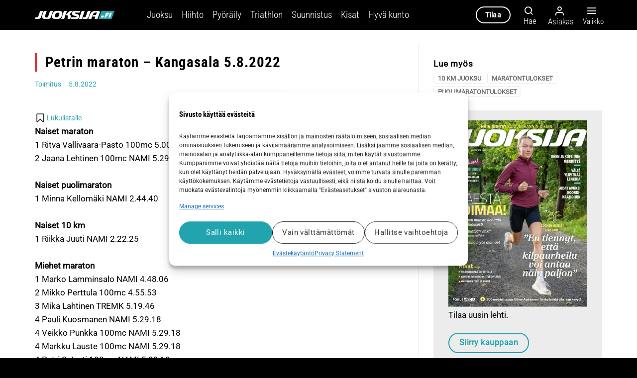

--- FILE ---
content_type: text/html; charset=UTF-8
request_url: https://juoksija.fi/tulokset-kisat/petrin-maraton-kangasala-5-8-2022/
body_size: 33374
content:
<!DOCTYPE html>
<html lang="fi" class="loading-site no-js">
<head>
	<meta charset="UTF-8" />
	<link rel="profile" href="http://gmpg.org/xfn/11" />
	<link rel="pingback" href="https://juoksija.fi/xmlrpc.php" />

	<script>(function(html){html.className = html.className.replace(/\bno-js\b/,'js')})(document.documentElement);</script>
<meta name='robots' content='index, follow, max-image-preview:large, max-snippet:-1, max-video-preview:-1' />
	<style>img:is([sizes="auto" i], [sizes^="auto," i]) { contain-intrinsic-size: 3000px 1500px }</style>
	
<!-- Google Tag Manager for WordPress by gtm4wp.com -->
<script data-cfasync="false" data-pagespeed-no-defer>
	var gtm4wp_datalayer_name = "dataLayer";
	var dataLayer = dataLayer || [];
	const gtm4wp_use_sku_instead = false;
	const gtm4wp_currency = 'EUR';
	const gtm4wp_product_per_impression = 10;
	const gtm4wp_clear_ecommerce = false;
</script>
<!-- End Google Tag Manager for WordPress by gtm4wp.com --><meta name="viewport" content="width=device-width, initial-scale=1" />
	<!-- This site is optimized with the Yoast SEO plugin v25.2 - https://yoast.com/wordpress/plugins/seo/ -->
	<title>Petrin maraton – Kangasala 5.8.2022 - Juoksija</title>
	<link rel="canonical" href="https://juoksija.fi/tulokset-kisat/petrin-maraton-kangasala-5-8-2022/" />
	<meta property="og:locale" content="fi_FI" />
	<meta property="og:type" content="article" />
	<meta property="og:title" content="Petrin maraton – Kangasala 5.8.2022 - Juoksija" />
	<meta property="og:description" content="Naiset maraton 1 Ritva Vallivaara-Pasto 100mc 5.00.57 2 Jaana Lehtinen 100mc NAMI 5.29.18   Naiset puolimaraton 1 Minna Kellomäki NAMI 2.44.40   Naiset 10 km 1 Riikka Juuti NAMI 2.22.25   Miehet maraton  1 Marko Lamminsalo NAMI 4.48.06 2 Mikko Perttula 100mc 4.55.53 3 Mika Lahtinen TREMK 5.19.46 4 Pauli Kuosmanen NAMI 5.29.18 4 Veikko..." />
	<meta property="og:url" content="https://juoksija.fi/tulokset-kisat/petrin-maraton-kangasala-5-8-2022/" />
	<meta property="og:site_name" content="Juoksija" />
	<meta property="article:publisher" content="https://www.facebook.com/Juoksijalehti" />
	<meta property="article:published_time" content="2022-08-05T10:08:57+00:00" />
	<meta property="article:modified_time" content="2022-08-07T10:09:55+00:00" />
	<meta name="author" content="Toimitus" />
	<meta name="twitter:card" content="summary_large_image" />
	<meta name="twitter:creator" content="@Juoksijalehti" />
	<meta name="twitter:site" content="@Juoksijalehti" />
	<script type="application/ld+json" class="yoast-schema-graph">{"@context":"https://schema.org","@graph":[{"@type":"Article","@id":"https://juoksija.fi/tulokset-kisat/petrin-maraton-kangasala-5-8-2022/#article","isPartOf":{"@id":"https://juoksija.fi/tulokset-kisat/petrin-maraton-kangasala-5-8-2022/"},"author":[{"@id":"https://juoksija.fi/#/schema/person/974ea90854e75ab28170576a9cccdea8"}],"headline":"Petrin maraton – Kangasala 5.8.2022","datePublished":"2022-08-05T10:08:57+00:00","dateModified":"2022-08-07T10:09:55+00:00","mainEntityOfPage":{"@id":"https://juoksija.fi/tulokset-kisat/petrin-maraton-kangasala-5-8-2022/"},"wordCount":56,"commentCount":0,"publisher":{"@id":"https://juoksija.fi/#organization"},"keywords":["10 km juoksu","maratontulokset","puolimaratontulokset"],"articleSection":["Tulokset"],"inLanguage":"fi","potentialAction":[{"@type":"CommentAction","name":"Comment","target":["https://juoksija.fi/tulokset-kisat/petrin-maraton-kangasala-5-8-2022/#respond"]}],"isAccessibleForFree":"True"},{"@type":"WebPage","@id":"https://juoksija.fi/tulokset-kisat/petrin-maraton-kangasala-5-8-2022/","url":"https://juoksija.fi/tulokset-kisat/petrin-maraton-kangasala-5-8-2022/","name":"Petrin maraton – Kangasala 5.8.2022 - Juoksija","isPartOf":{"@id":"https://juoksija.fi/#website"},"datePublished":"2022-08-05T10:08:57+00:00","dateModified":"2022-08-07T10:09:55+00:00","breadcrumb":{"@id":"https://juoksija.fi/tulokset-kisat/petrin-maraton-kangasala-5-8-2022/#breadcrumb"},"inLanguage":"fi","potentialAction":[{"@type":"ReadAction","target":["https://juoksija.fi/tulokset-kisat/petrin-maraton-kangasala-5-8-2022/"]}]},{"@type":"BreadcrumbList","@id":"https://juoksija.fi/tulokset-kisat/petrin-maraton-kangasala-5-8-2022/#breadcrumb","itemListElement":[{"@type":"ListItem","position":1,"name":"Etusivu","item":"https://juoksija.fi/"},{"@type":"ListItem","position":2,"name":"Petrin maraton – Kangasala 5.8.2022"}]},{"@type":"WebSite","@id":"https://juoksija.fi/#website","url":"https://juoksija.fi/","name":"Juoksija","description":"Kestävyysurheilun asiantuntija","publisher":{"@id":"https://juoksija.fi/#organization"},"potentialAction":[{"@type":"SearchAction","target":{"@type":"EntryPoint","urlTemplate":"https://juoksija.fi/?s={search_term_string}"},"query-input":{"@type":"PropertyValueSpecification","valueRequired":true,"valueName":"search_term_string"}}],"inLanguage":"fi"},{"@type":"Organization","@id":"https://juoksija.fi/#organization","name":"Juoksija.fi","url":"https://juoksija.fi/","logo":{"@type":"ImageObject","inLanguage":"fi","@id":"https://juoksija.fi/#/schema/logo/image/","url":"https://juoksija.fi/wp-content/uploads/2021/03/juoksija-logo-musta-e1615469713687.png","contentUrl":"https://juoksija.fi/wp-content/uploads/2021/03/juoksija-logo-musta-e1615469713687.png","width":410,"height":40,"caption":"Juoksija.fi"},"image":{"@id":"https://juoksija.fi/#/schema/logo/image/"},"sameAs":["https://www.facebook.com/Juoksijalehti","https://x.com/Juoksijalehti","https://www.instagram.com/juoksijalehti/"]},{"@type":"Person","@id":"https://juoksija.fi/#/schema/person/974ea90854e75ab28170576a9cccdea8","name":"Toimitus","image":{"@type":"ImageObject","inLanguage":"fi","@id":"https://juoksija.fi/#/schema/person/image/3eaeace4dd7b45a9bc9571f648a8eb98","url":"https://secure.gravatar.com/avatar/6d92c5abbb279cb111b53c1cc7be30032fbe69eb5fef45f19652263c0e6d50d3?s=96&d=mm&r=g","contentUrl":"https://secure.gravatar.com/avatar/6d92c5abbb279cb111b53c1cc7be30032fbe69eb5fef45f19652263c0e6d50d3?s=96&d=mm&r=g","caption":"Toimitus"},"url":"https://juoksija.fi/author/jtoimitus/"}]}</script>
	<!-- / Yoast SEO plugin. -->



<link rel='prefetch' href='https://juoksija.fi/wp-content/themes/flatsome/assets/js/flatsome.js?ver=e1ad26bd5672989785e1' />
<link rel='prefetch' href='https://juoksija.fi/wp-content/themes/flatsome/assets/js/chunk.slider.js?ver=3.19.12' />
<link rel='prefetch' href='https://juoksija.fi/wp-content/themes/flatsome/assets/js/chunk.popups.js?ver=3.19.12' />
<link rel='prefetch' href='https://juoksija.fi/wp-content/themes/flatsome/assets/js/chunk.tooltips.js?ver=3.19.12' />
<link rel='prefetch' href='https://juoksija.fi/wp-content/themes/flatsome/assets/js/woocommerce.js?ver=dd6035ce106022a74757' />
<link rel="alternate" type="application/rss+xml" title="Juoksija &raquo; syöte" href="https://juoksija.fi/feed/" />
<link rel="alternate" type="application/rss+xml" title="Juoksija &raquo; kommenttien syöte" href="https://juoksija.fi/comments/feed/" />
<script type="text/javascript" id="wpp-js" src="https://juoksija.fi/wp-content/plugins/wordpress-popular-posts/assets/js/wpp.min.js?ver=7.3.1" data-sampling="0" data-sampling-rate="100" data-api-url="https://juoksija.fi/wp-json/wordpress-popular-posts" data-post-id="90188" data-token="877eced814" data-lang="0" data-debug="0"></script>
<link rel="alternate" type="application/rss+xml" title="Juoksija &raquo; Petrin maraton – Kangasala 5.8.2022 kommenttien syöte" href="https://juoksija.fi/tulokset-kisat/petrin-maraton-kangasala-5-8-2022/feed/" />
<!-- juoksija.fi is managing ads with Advanced Ads 2.0.9 – https://wpadvancedads.com/ --><!--noptimize--><script id="juoks-ready">
			window.advanced_ads_ready=function(e,a){a=a||"complete";var d=function(e){return"interactive"===a?"loading"!==e:"complete"===e};d(document.readyState)?e():document.addEventListener("readystatechange",(function(a){d(a.target.readyState)&&e()}),{once:"interactive"===a})},window.advanced_ads_ready_queue=window.advanced_ads_ready_queue||[];		</script>
		<!--/noptimize--><link data-minify="1" rel='stylesheet' id='gpxstyles-css' href='https://juoksija.fi/wp-content/cache/min/1/wp-content/plugins/juoksija-gpx/styles/gpx.css?ver=1756798235' type='text/css' media='all' />
<link data-minify="1" rel='stylesheet' id='wc-blocks-integration-css' href='https://juoksija.fi/wp-content/cache/min/1/wp-content/plugins/woocommerce-subscriptions/vendor/woocommerce/subscriptions-core/build/index.css?ver=1756798235' type='text/css' media='all' />
<link data-minify="1" rel='stylesheet' id='avenla-atex-css' href='https://juoksija.fi/wp-content/cache/min/1/wp-content/plugins/avenla-atex-plugin/assets/css/atex-kayak-public.css?ver=1756798235' type='text/css' media='all' />
<link rel='stylesheet' id='avenla-media-access-css' href='https://juoksija.fi/wp-content/plugins/avenla-media-access/public/css/avenla-media-access-public.css' type='text/css' media='all' />
<link data-minify="1" rel='stylesheet' id='awesome-notifications-css' href='https://juoksija.fi/wp-content/cache/min/1/wp-content/plugins/cbxwpbookmark/assets/vendors/awesome-notifications/style.css?ver=1756798235' type='text/css' media='all' />
<link data-minify="1" rel='stylesheet' id='cbxwpbookmarkpublic-css-css' href='https://juoksija.fi/wp-content/cache/min/1/wp-content/plugins/cbxwpbookmark/assets/css/cbxwpbookmark-public.css?ver=1756798235' type='text/css' media='all' />
<link data-minify="1" rel='stylesheet' id='wc-paytrail-css-css' href='https://juoksija.fi/wp-content/cache/min/1/wp-content/plugins/wc-paytrail/assets/css/wc-paytrail.css?ver=1756798235' type='text/css' media='all' />
<style id='woocommerce-inline-inline-css' type='text/css'>
.woocommerce form .form-row .required { visibility: visible; }
</style>
<link rel='stylesheet' id='cmplz-general-css' href='https://juoksija.fi/wp-content/plugins/complianz-gdpr-premium/assets/css/cookieblocker.min.css' type='text/css' media='all' />
<link data-minify="1" rel='stylesheet' id='wordpress-popular-posts-css-css' href='https://juoksija.fi/wp-content/cache/min/1/wp-content/plugins/wordpress-popular-posts/assets/css/wpp.css?ver=1756798235' type='text/css' media='all' />
<link data-minify="1" rel='stylesheet' id='brands-styles-css' href='https://juoksija.fi/wp-content/cache/min/1/wp-content/plugins/woocommerce/assets/css/brands.css?ver=1756798235' type='text/css' media='all' />
<link data-minify="1" rel='stylesheet' id='flatsome-ninjaforms-css' href='https://juoksija.fi/wp-content/cache/min/1/wp-content/themes/flatsome/inc/integrations/ninjaforms/ninjaforms.css?ver=1756798235' type='text/css' media='all' />
<link data-minify="1" rel='stylesheet' id='dflip-style-css' href='https://juoksija.fi/wp-content/cache/min/1/wp-content/plugins/3d-flipbook-dflip-lite/assets/css/dflip.min.css?ver=1756798235' type='text/css' media='all' />
<link rel='stylesheet' id='tablepress-default-css' href='https://juoksija.fi/wp-content/tablepress-combined.min.css' type='text/css' media='all' />
<link data-minify="1" rel='stylesheet' id='unslider-css-css' href='https://juoksija.fi/wp-content/cache/min/1/wp-content/plugins/advanced-ads-slider/public/assets/css/unslider.css?ver=1756798235' type='text/css' media='all' />
<link data-minify="1" rel='stylesheet' id='slider-css-css' href='https://juoksija.fi/wp-content/cache/min/1/wp-content/plugins/advanced-ads-slider/public/assets/css/slider.css?ver=1756798235' type='text/css' media='all' />
<link data-minify="1" rel='stylesheet' id='flatsome-main-css' href='https://juoksija.fi/wp-content/cache/min/1/wp-content/themes/flatsome/assets/css/flatsome.css?ver=1756798235' type='text/css' media='all' />
<style id='flatsome-main-inline-css' type='text/css'>
@font-face {
				font-family: "fl-icons";
				font-display: block;
				src: url(https://juoksija.fi/wp-content/themes/flatsome/assets/css/icons/fl-icons.eot?v=3.19.12);
				src:
					url(https://juoksija.fi/wp-content/themes/flatsome/assets/css/icons/fl-icons.eot#iefix?v=3.19.12) format("embedded-opentype"),
					url(https://juoksija.fi/wp-content/themes/flatsome/assets/css/icons/fl-icons.woff2?v=3.19.12) format("woff2"),
					url(https://juoksija.fi/wp-content/themes/flatsome/assets/css/icons/fl-icons.ttf?v=3.19.12) format("truetype"),
					url(https://juoksija.fi/wp-content/themes/flatsome/assets/css/icons/fl-icons.woff?v=3.19.12) format("woff"),
					url(https://juoksija.fi/wp-content/themes/flatsome/assets/css/icons/fl-icons.svg?v=3.19.12#fl-icons) format("svg");
			}
</style>
<link data-minify="1" rel='stylesheet' id='flatsome-shop-css' href='https://juoksija.fi/wp-content/cache/min/1/wp-content/themes/flatsome/assets/css/flatsome-shop.css?ver=1756798235' type='text/css' media='all' />
<link data-minify="1" rel='stylesheet' id='flatsome-style-css' href='https://juoksija.fi/wp-content/cache/min/1/wp-content/themes/juoksija/style.css?ver=1756798235' type='text/css' media='all' />
<script type="text/javascript" src="https://juoksija.fi/wp-includes/js/jquery/jquery.min.js" id="jquery-core-js"></script>
<script data-minify="1" type="text/javascript" src="https://juoksija.fi/wp-content/cache/min/1/wp-content/plugins/avenla-atex-plugin/assets/js/atex-kayak-public.js?ver=1756798236" id="avenla-atex-js"></script>
<script data-minify="1" type="text/javascript" src="https://juoksija.fi/wp-content/cache/min/1/wp-content/plugins/avenla-media-access/public/js/avenla-media-access-public.js?ver=1756798236" id="avenla-media-access-js"></script>
<script data-minify="1" type="text/javascript" src="https://juoksija.fi/wp-content/cache/min/1/wp-content/plugins/wc-paytrail/assets/js/wc-paytrail.js?ver=1756798236" id="wc-paytrail-js-js"></script>
<script type="text/javascript" src="https://juoksija.fi/wp-content/plugins/woocommerce/assets/js/jquery-blockui/jquery.blockUI.min.js" id="jquery-blockui-js" data-wp-strategy="defer"></script>
<script type="text/javascript" src="https://juoksija.fi/wp-content/plugins/woocommerce/assets/js/js-cookie/js.cookie.min.js" id="js-cookie-js" data-wp-strategy="defer"></script>
<script type="text/javascript" id="advanced-ads-advanced-js-js-extra">
/* <![CDATA[ */
var advads_options = {"blog_id":"1","privacy":{"enabled":false,"state":"not_needed"}};
/* ]]> */
</script>
<script type="text/javascript" src="https://juoksija.fi/wp-content/plugins/advanced-ads/public/assets/js/advanced.min.js" id="advanced-ads-advanced-js-js"></script>
<script data-minify="1" type="text/javascript" src="https://juoksija.fi/wp-content/cache/min/1/wp-content/themes/juoksija/assets/js/juoksija.js?ver=1756798236" id="juoksija-js"></script>
<link rel="https://api.w.org/" href="https://juoksija.fi/wp-json/" /><link rel="alternate" title="JSON" type="application/json" href="https://juoksija.fi/wp-json/wp/v2/posts/90188" /><link rel="EditURI" type="application/rsd+xml" title="RSD" href="https://juoksija.fi/xmlrpc.php?rsd" />

<link rel='shortlink' href='https://juoksija.fi/?p=90188' />
<link rel="alternate" title="oEmbed (JSON)" type="application/json+oembed" href="https://juoksija.fi/wp-json/oembed/1.0/embed?url=https%3A%2F%2Fjuoksija.fi%2Ftulokset-kisat%2Fpetrin-maraton-kangasala-5-8-2022%2F" />
<link rel="alternate" title="oEmbed (XML)" type="text/xml+oembed" href="https://juoksija.fi/wp-json/oembed/1.0/embed?url=https%3A%2F%2Fjuoksija.fi%2Ftulokset-kisat%2Fpetrin-maraton-kangasala-5-8-2022%2F&#038;format=xml" />
			<style>.cmplz-hidden {
					display: none !important;
				}</style>
<!-- Google Tag Manager for WordPress by gtm4wp.com -->
<!-- GTM Container placement set to off -->
<script data-cfasync="false" data-pagespeed-no-defer>
	var dataLayer_content = {"visitorLoginState":"logged-out","visitorType":"visitor-logged-out","pagePostType":"post","pagePostType2":"single-post","pageCategory":["tulokset-kisat"],"pageAttributes":["10-km-juoksu","maratontulokset","puolimaratontulokset"]};
	dataLayer.push( dataLayer_content );
</script>
<script data-cfasync="false" data-pagespeed-no-defer>
	console.warn && console.warn("[GTM4WP] Google Tag Manager container code placement set to OFF !!!");
	console.warn && console.warn("[GTM4WP] Data layer codes are active but GTM container must be loaded using custom coding !!!");
</script>
<!-- End Google Tag Manager for WordPress by gtm4wp.com -->            <style id="wpp-loading-animation-styles">@-webkit-keyframes bgslide{from{background-position-x:0}to{background-position-x:-200%}}@keyframes bgslide{from{background-position-x:0}to{background-position-x:-200%}}.wpp-widget-block-placeholder,.wpp-shortcode-placeholder{margin:0 auto;width:60px;height:3px;background:#dd3737;background:linear-gradient(90deg,#dd3737 0%,#571313 10%,#dd3737 100%);background-size:200% auto;border-radius:3px;-webkit-animation:bgslide 1s infinite linear;animation:bgslide 1s infinite linear}</style>
            <script>advads_items = { conditions: {}, display_callbacks: {}, display_effect_callbacks: {}, hide_callbacks: {}, backgrounds: {}, effect_durations: {}, close_functions: {}, showed: [] };</script><style type="text/css" id="juoks-layer-custom-css"></style><script type="text/javascript">
		var advadsCfpQueue = [];
		var advadsCfpAd = function( adID ){
			if ( 'undefined' == typeof advadsProCfp ) { advadsCfpQueue.push( adID ) } else { advadsProCfp.addElement( adID ) }
		};
		</script>
		<meta name="google-site-verification" content="sTHbUTsUCqOYobWdxA0PgJPqPTCHzYYiQGAHEg7z99g" />
<link data-minify="1" rel="stylesheet" href="https://juoksija.fi/wp-content/cache/min/1/zcm8ima.css?ver=1756798235">	<noscript><style>.woocommerce-product-gallery{ opacity: 1 !important; }</style></noscript>
	<link rel="icon" href="https://juoksija.fi/wp-content/uploads/2021/05/cropped-Juoksija-fi_favicon_j-fi-iso4-pyorea-32x32.png" sizes="32x32" />
<link rel="icon" href="https://juoksija.fi/wp-content/uploads/2021/05/cropped-Juoksija-fi_favicon_j-fi-iso4-pyorea-192x192.png" sizes="192x192" />
<link rel="apple-touch-icon" href="https://juoksija.fi/wp-content/uploads/2021/05/cropped-Juoksija-fi_favicon_j-fi-iso4-pyorea-180x180.png" />
<meta name="msapplication-TileImage" content="https://juoksija.fi/wp-content/uploads/2021/05/cropped-Juoksija-fi_favicon_j-fi-iso4-pyorea-270x270.png" />
<style id="custom-css" type="text/css">:root {--primary-color: #21a4ae;--fs-color-primary: #21a4ae;--fs-color-secondary: #f2f2f2;--fs-color-success: #387600;--fs-color-alert: #ac0000;--fs-experimental-link-color: #21a4ae;--fs-experimental-link-color-hover: #294a51;}.tooltipster-base {--tooltip-color: #fff;--tooltip-bg-color: #000;}.off-canvas-right .mfp-content, .off-canvas-left .mfp-content {--drawer-width: 300px;}.off-canvas .mfp-content.off-canvas-cart {--drawer-width: 360px;}.container-width, .full-width .ubermenu-nav, .container, .row{max-width: 1170px}.row.row-collapse{max-width: 1140px}.row.row-small{max-width: 1162.5px}.row.row-large{max-width: 1200px}.header-main{height: 60px}#logo img{max-height: 60px}#logo{width:160px;}#logo img{padding:5px 0;}.header-top{min-height: 30px}.transparent .header-main{height: 90px}.transparent #logo img{max-height: 90px}.has-transparent + .page-title:first-of-type,.has-transparent + #main > .page-title,.has-transparent + #main > div > .page-title,.has-transparent + #main .page-header-wrapper:first-of-type .page-title{padding-top: 90px;}.header.show-on-scroll,.stuck .header-main{height:60px!important}.stuck #logo img{max-height: 60px!important}.header-bg-color {background-color: #000000}.header-bottom {background-color: #f1f1f1}.header-main .nav > li > a{line-height: 13px }.stuck .header-main .nav > li > a{line-height: 8px }@media (max-width: 549px) {.header-main{height: 70px}#logo img{max-height: 70px}}.header-top{background-color:#262626!important;}body{color: #000000}h1,h2,h3,h4,h5,h6,.heading-font{color: #000000;}body{font-size: 106%;}@media screen and (max-width: 549px){body{font-size: 106%;}}body{font-family: Roboto, sans-serif;}body {font-weight: 400;font-style: normal;}.nav > li > a {font-family: "Roboto Condensed", sans-serif;}.mobile-sidebar-levels-2 .nav > li > ul > li > a {font-family: "Roboto Condensed", sans-serif;}.nav > li > a,.mobile-sidebar-levels-2 .nav > li > ul > li > a {font-weight: 300;font-style: normal;}h1,h2,h3,h4,h5,h6,.heading-font, .off-canvas-center .nav-sidebar.nav-vertical > li > a{font-family: "Roboto Condensed", sans-serif;}h1,h2,h3,h4,h5,h6,.heading-font,.banner h1,.banner h2 {font-weight: 700;font-style: normal;}.alt-font{font-family: "Dancing Script", sans-serif;}.alt-font {font-weight: 400!important;font-style: normal!important;}.breadcrumbs{text-transform: none;}button,.button{text-transform: none;}.nav > li > a, .links > li > a{text-transform: none;}.section-title span{text-transform: none;}h3.widget-title,span.widget-title{text-transform: none;}.widget:where(:not(.widget_shopping_cart)) a{color: #21a4ae;}.widget:where(:not(.widget_shopping_cart)) a:hover{color: #294a51;}.widget .tagcloud a:hover{border-color: #294a51; background-color: #294a51;}.is-divider{background-color: #21a4ae;}.current .breadcrumb-step, [data-icon-label]:after, .button#place_order,.button.checkout,.checkout-button,.single_add_to_cart_button.button, .sticky-add-to-cart-select-options-button{background-color: #21a4ae!important }.badge-inner.on-sale{background-color: #21a038}.badge-inner.new-bubble{background-color: #21a4ae}.star-rating span:before,.star-rating:before, .woocommerce-page .star-rating:before, .stars a:hover:after, .stars a.active:after{color: #21a4ae}.price del, .product_list_widget del, del .woocommerce-Price-amount { color: #000000; }ins .woocommerce-Price-amount { color: #21a038; }input[type='submit'], input[type="button"], button:not(.icon), .button:not(.icon){border-radius: 25px!important}@media screen and (min-width: 550px){.products .box-vertical .box-image{min-width: 300px!important;width: 300px!important;}}.absolute-footer, html{background-color: #000000}.nav-vertical-fly-out > li + li {border-top-width: 1px; border-top-style: solid;}/* Custom CSS *//* Fonts */h1, h2, h3, h4, h5, h6 {text-rendering: optimizelegibility;}@media (max-width: 549px) {body #wrapper #main .box-text {font-size: 100%;}body .is-large {font-size: 1.15em;}body .entry-content p {line-height: 1.6;}}/* Other */blockquote {margin: 2em 2em 2em 2em;color: #000;}td {color: #000;}th { text-transform: none;}.entry-content p {line-height: 1.45;}.subscription-notice {background-color: #97CC04;}/*.subscription-notice-bg { background: rgb(255,255,255);background: linear-gradient(180deg, rgba(255,255,255,0) 0%, rgba(255,255,255,1) 10%); }*//*h1, h2, h3, h4, h5, h6 {font-family: jaf-bernino-sans, sans-serif;font-weight: 600;font-style: normal;}body {font-family: jaf-bernino-sans, sans-serif;font-weight: 400;font-style: normal;}.lead {font-family: jaf-bernino-sans, sans-serif;font-weight: 300;font-style: normal;font-size: 18px;}*/#logo {margin-right: 65px;}.header-nav .nav-dropdown-default .nav-column li > a, .header-nav .nav-dropdown.nav-dropdown-default > li > a {font-size: .9em;}.juoks-adlabel { font-size: 0.8em; color: #8e8e8e;}.cmplz-cookiebanner .cmplz-buttons .cmplz-btn {line-height: 24px;}button.cmplz-btn.cmplz-manage-consent{display: none !important;animation: none;bottom: 0px !important;line-height: 22px;margin: 0 !important;font-size: 12px;padding: 0px 10px 0px !important;border-radius: 3px !important;height: 20px !important;left: 20px;}.cmplz-show-banner {cursor: pointer;}.ux-builder-iframe .cmplz-cookiebanner {display: none !important;}/* Fix sticky payment methods hidden on checkout */body.woocommerce-checkout .is-sticky-column__inner {position: relative !important;left: auto !important;top: auto !important;transform: none !important;}/* Dflip pdf cover styles */.dflip-books.df-posts {text-align: left;}._avenla_df_thumb ._df_book-cover {background-size: 100% 100%;-webkit-transform-origin: left;-moz-transform-origin: left;transform-origin: left;top: 0;position: relative;overflow: hidden;-moz-transition: 0.3s;-o-transition: 0.3s;-webkit-transition: 0.3s;transition: 0.3s;box-shadow: 0px 10px 10px rgba(0, 0, 0, 0.24);z-index: 1;height: 100%;}/* Checkout */.woocommerce-checkout .create-account {display: none;}/* Adform */body.archive .adform-ad-container iframe {margin-bottom: 20px;}body.home .adform-ad-container iframe {margin-top: 1rem;}.adform-ad-container .desktop-only {display: block;}.adform-ad-container .mobile-only {display: none;}@media (max-width: 980px) {.adform-ad-container .desktop-only {display: none;}.adform-ad-container .mobile-only {display: block;}}.label-new.menu-item > a:after{content:"New";}.label-hot.menu-item > a:after{content:"Hot";}.label-sale.menu-item > a:after{content:"Sale";}.label-popular.menu-item > a:after{content:"Popular";}</style><style id="kirki-inline-styles">/* cyrillic-ext */
@font-face {
  font-family: 'Roboto Condensed';
  font-style: normal;
  font-weight: 300;
  font-display: swap;
  src: url(https://juoksija.fi/wp-content/fonts/roboto-condensed/ieVl2ZhZI2eCN5jzbjEETS9weq8-19-7DRs5.woff2) format('woff2');
  unicode-range: U+0460-052F, U+1C80-1C8A, U+20B4, U+2DE0-2DFF, U+A640-A69F, U+FE2E-FE2F;
}
/* cyrillic */
@font-face {
  font-family: 'Roboto Condensed';
  font-style: normal;
  font-weight: 300;
  font-display: swap;
  src: url(https://juoksija.fi/wp-content/fonts/roboto-condensed/ieVl2ZhZI2eCN5jzbjEETS9weq8-19a7DRs5.woff2) format('woff2');
  unicode-range: U+0301, U+0400-045F, U+0490-0491, U+04B0-04B1, U+2116;
}
/* greek-ext */
@font-face {
  font-family: 'Roboto Condensed';
  font-style: normal;
  font-weight: 300;
  font-display: swap;
  src: url(https://juoksija.fi/wp-content/fonts/roboto-condensed/ieVl2ZhZI2eCN5jzbjEETS9weq8-1967DRs5.woff2) format('woff2');
  unicode-range: U+1F00-1FFF;
}
/* greek */
@font-face {
  font-family: 'Roboto Condensed';
  font-style: normal;
  font-weight: 300;
  font-display: swap;
  src: url(https://juoksija.fi/wp-content/fonts/roboto-condensed/ieVl2ZhZI2eCN5jzbjEETS9weq8-19G7DRs5.woff2) format('woff2');
  unicode-range: U+0370-0377, U+037A-037F, U+0384-038A, U+038C, U+038E-03A1, U+03A3-03FF;
}
/* vietnamese */
@font-face {
  font-family: 'Roboto Condensed';
  font-style: normal;
  font-weight: 300;
  font-display: swap;
  src: url(https://juoksija.fi/wp-content/fonts/roboto-condensed/ieVl2ZhZI2eCN5jzbjEETS9weq8-1927DRs5.woff2) format('woff2');
  unicode-range: U+0102-0103, U+0110-0111, U+0128-0129, U+0168-0169, U+01A0-01A1, U+01AF-01B0, U+0300-0301, U+0303-0304, U+0308-0309, U+0323, U+0329, U+1EA0-1EF9, U+20AB;
}
/* latin-ext */
@font-face {
  font-family: 'Roboto Condensed';
  font-style: normal;
  font-weight: 300;
  font-display: swap;
  src: url(https://juoksija.fi/wp-content/fonts/roboto-condensed/ieVl2ZhZI2eCN5jzbjEETS9weq8-19y7DRs5.woff2) format('woff2');
  unicode-range: U+0100-02BA, U+02BD-02C5, U+02C7-02CC, U+02CE-02D7, U+02DD-02FF, U+0304, U+0308, U+0329, U+1D00-1DBF, U+1E00-1E9F, U+1EF2-1EFF, U+2020, U+20A0-20AB, U+20AD-20C0, U+2113, U+2C60-2C7F, U+A720-A7FF;
}
/* latin */
@font-face {
  font-family: 'Roboto Condensed';
  font-style: normal;
  font-weight: 300;
  font-display: swap;
  src: url(https://juoksija.fi/wp-content/fonts/roboto-condensed/ieVl2ZhZI2eCN5jzbjEETS9weq8-19K7DQ.woff2) format('woff2');
  unicode-range: U+0000-00FF, U+0131, U+0152-0153, U+02BB-02BC, U+02C6, U+02DA, U+02DC, U+0304, U+0308, U+0329, U+2000-206F, U+20AC, U+2122, U+2191, U+2193, U+2212, U+2215, U+FEFF, U+FFFD;
}
/* cyrillic-ext */
@font-face {
  font-family: 'Roboto Condensed';
  font-style: normal;
  font-weight: 700;
  font-display: swap;
  src: url(https://juoksija.fi/wp-content/fonts/roboto-condensed/ieVl2ZhZI2eCN5jzbjEETS9weq8-19-7DRs5.woff2) format('woff2');
  unicode-range: U+0460-052F, U+1C80-1C8A, U+20B4, U+2DE0-2DFF, U+A640-A69F, U+FE2E-FE2F;
}
/* cyrillic */
@font-face {
  font-family: 'Roboto Condensed';
  font-style: normal;
  font-weight: 700;
  font-display: swap;
  src: url(https://juoksija.fi/wp-content/fonts/roboto-condensed/ieVl2ZhZI2eCN5jzbjEETS9weq8-19a7DRs5.woff2) format('woff2');
  unicode-range: U+0301, U+0400-045F, U+0490-0491, U+04B0-04B1, U+2116;
}
/* greek-ext */
@font-face {
  font-family: 'Roboto Condensed';
  font-style: normal;
  font-weight: 700;
  font-display: swap;
  src: url(https://juoksija.fi/wp-content/fonts/roboto-condensed/ieVl2ZhZI2eCN5jzbjEETS9weq8-1967DRs5.woff2) format('woff2');
  unicode-range: U+1F00-1FFF;
}
/* greek */
@font-face {
  font-family: 'Roboto Condensed';
  font-style: normal;
  font-weight: 700;
  font-display: swap;
  src: url(https://juoksija.fi/wp-content/fonts/roboto-condensed/ieVl2ZhZI2eCN5jzbjEETS9weq8-19G7DRs5.woff2) format('woff2');
  unicode-range: U+0370-0377, U+037A-037F, U+0384-038A, U+038C, U+038E-03A1, U+03A3-03FF;
}
/* vietnamese */
@font-face {
  font-family: 'Roboto Condensed';
  font-style: normal;
  font-weight: 700;
  font-display: swap;
  src: url(https://juoksija.fi/wp-content/fonts/roboto-condensed/ieVl2ZhZI2eCN5jzbjEETS9weq8-1927DRs5.woff2) format('woff2');
  unicode-range: U+0102-0103, U+0110-0111, U+0128-0129, U+0168-0169, U+01A0-01A1, U+01AF-01B0, U+0300-0301, U+0303-0304, U+0308-0309, U+0323, U+0329, U+1EA0-1EF9, U+20AB;
}
/* latin-ext */
@font-face {
  font-family: 'Roboto Condensed';
  font-style: normal;
  font-weight: 700;
  font-display: swap;
  src: url(https://juoksija.fi/wp-content/fonts/roboto-condensed/ieVl2ZhZI2eCN5jzbjEETS9weq8-19y7DRs5.woff2) format('woff2');
  unicode-range: U+0100-02BA, U+02BD-02C5, U+02C7-02CC, U+02CE-02D7, U+02DD-02FF, U+0304, U+0308, U+0329, U+1D00-1DBF, U+1E00-1E9F, U+1EF2-1EFF, U+2020, U+20A0-20AB, U+20AD-20C0, U+2113, U+2C60-2C7F, U+A720-A7FF;
}
/* latin */
@font-face {
  font-family: 'Roboto Condensed';
  font-style: normal;
  font-weight: 700;
  font-display: swap;
  src: url(https://juoksija.fi/wp-content/fonts/roboto-condensed/ieVl2ZhZI2eCN5jzbjEETS9weq8-19K7DQ.woff2) format('woff2');
  unicode-range: U+0000-00FF, U+0131, U+0152-0153, U+02BB-02BC, U+02C6, U+02DA, U+02DC, U+0304, U+0308, U+0329, U+2000-206F, U+20AC, U+2122, U+2191, U+2193, U+2212, U+2215, U+FEFF, U+FFFD;
}/* cyrillic-ext */
@font-face {
  font-family: 'Roboto';
  font-style: normal;
  font-weight: 400;
  font-stretch: 100%;
  font-display: swap;
  src: url(https://juoksija.fi/wp-content/fonts/roboto/KFOMCnqEu92Fr1ME7kSn66aGLdTylUAMQXC89YmC2DPNWubEbVmZiArmlw.woff2) format('woff2');
  unicode-range: U+0460-052F, U+1C80-1C8A, U+20B4, U+2DE0-2DFF, U+A640-A69F, U+FE2E-FE2F;
}
/* cyrillic */
@font-face {
  font-family: 'Roboto';
  font-style: normal;
  font-weight: 400;
  font-stretch: 100%;
  font-display: swap;
  src: url(https://juoksija.fi/wp-content/fonts/roboto/KFOMCnqEu92Fr1ME7kSn66aGLdTylUAMQXC89YmC2DPNWubEbVmQiArmlw.woff2) format('woff2');
  unicode-range: U+0301, U+0400-045F, U+0490-0491, U+04B0-04B1, U+2116;
}
/* greek-ext */
@font-face {
  font-family: 'Roboto';
  font-style: normal;
  font-weight: 400;
  font-stretch: 100%;
  font-display: swap;
  src: url(https://juoksija.fi/wp-content/fonts/roboto/KFOMCnqEu92Fr1ME7kSn66aGLdTylUAMQXC89YmC2DPNWubEbVmYiArmlw.woff2) format('woff2');
  unicode-range: U+1F00-1FFF;
}
/* greek */
@font-face {
  font-family: 'Roboto';
  font-style: normal;
  font-weight: 400;
  font-stretch: 100%;
  font-display: swap;
  src: url(https://juoksija.fi/wp-content/fonts/roboto/KFOMCnqEu92Fr1ME7kSn66aGLdTylUAMQXC89YmC2DPNWubEbVmXiArmlw.woff2) format('woff2');
  unicode-range: U+0370-0377, U+037A-037F, U+0384-038A, U+038C, U+038E-03A1, U+03A3-03FF;
}
/* math */
@font-face {
  font-family: 'Roboto';
  font-style: normal;
  font-weight: 400;
  font-stretch: 100%;
  font-display: swap;
  src: url(https://juoksija.fi/wp-content/fonts/roboto/KFOMCnqEu92Fr1ME7kSn66aGLdTylUAMQXC89YmC2DPNWubEbVnoiArmlw.woff2) format('woff2');
  unicode-range: U+0302-0303, U+0305, U+0307-0308, U+0310, U+0312, U+0315, U+031A, U+0326-0327, U+032C, U+032F-0330, U+0332-0333, U+0338, U+033A, U+0346, U+034D, U+0391-03A1, U+03A3-03A9, U+03B1-03C9, U+03D1, U+03D5-03D6, U+03F0-03F1, U+03F4-03F5, U+2016-2017, U+2034-2038, U+203C, U+2040, U+2043, U+2047, U+2050, U+2057, U+205F, U+2070-2071, U+2074-208E, U+2090-209C, U+20D0-20DC, U+20E1, U+20E5-20EF, U+2100-2112, U+2114-2115, U+2117-2121, U+2123-214F, U+2190, U+2192, U+2194-21AE, U+21B0-21E5, U+21F1-21F2, U+21F4-2211, U+2213-2214, U+2216-22FF, U+2308-230B, U+2310, U+2319, U+231C-2321, U+2336-237A, U+237C, U+2395, U+239B-23B7, U+23D0, U+23DC-23E1, U+2474-2475, U+25AF, U+25B3, U+25B7, U+25BD, U+25C1, U+25CA, U+25CC, U+25FB, U+266D-266F, U+27C0-27FF, U+2900-2AFF, U+2B0E-2B11, U+2B30-2B4C, U+2BFE, U+3030, U+FF5B, U+FF5D, U+1D400-1D7FF, U+1EE00-1EEFF;
}
/* symbols */
@font-face {
  font-family: 'Roboto';
  font-style: normal;
  font-weight: 400;
  font-stretch: 100%;
  font-display: swap;
  src: url(https://juoksija.fi/wp-content/fonts/roboto/KFOMCnqEu92Fr1ME7kSn66aGLdTylUAMQXC89YmC2DPNWubEbVn6iArmlw.woff2) format('woff2');
  unicode-range: U+0001-000C, U+000E-001F, U+007F-009F, U+20DD-20E0, U+20E2-20E4, U+2150-218F, U+2190, U+2192, U+2194-2199, U+21AF, U+21E6-21F0, U+21F3, U+2218-2219, U+2299, U+22C4-22C6, U+2300-243F, U+2440-244A, U+2460-24FF, U+25A0-27BF, U+2800-28FF, U+2921-2922, U+2981, U+29BF, U+29EB, U+2B00-2BFF, U+4DC0-4DFF, U+FFF9-FFFB, U+10140-1018E, U+10190-1019C, U+101A0, U+101D0-101FD, U+102E0-102FB, U+10E60-10E7E, U+1D2C0-1D2D3, U+1D2E0-1D37F, U+1F000-1F0FF, U+1F100-1F1AD, U+1F1E6-1F1FF, U+1F30D-1F30F, U+1F315, U+1F31C, U+1F31E, U+1F320-1F32C, U+1F336, U+1F378, U+1F37D, U+1F382, U+1F393-1F39F, U+1F3A7-1F3A8, U+1F3AC-1F3AF, U+1F3C2, U+1F3C4-1F3C6, U+1F3CA-1F3CE, U+1F3D4-1F3E0, U+1F3ED, U+1F3F1-1F3F3, U+1F3F5-1F3F7, U+1F408, U+1F415, U+1F41F, U+1F426, U+1F43F, U+1F441-1F442, U+1F444, U+1F446-1F449, U+1F44C-1F44E, U+1F453, U+1F46A, U+1F47D, U+1F4A3, U+1F4B0, U+1F4B3, U+1F4B9, U+1F4BB, U+1F4BF, U+1F4C8-1F4CB, U+1F4D6, U+1F4DA, U+1F4DF, U+1F4E3-1F4E6, U+1F4EA-1F4ED, U+1F4F7, U+1F4F9-1F4FB, U+1F4FD-1F4FE, U+1F503, U+1F507-1F50B, U+1F50D, U+1F512-1F513, U+1F53E-1F54A, U+1F54F-1F5FA, U+1F610, U+1F650-1F67F, U+1F687, U+1F68D, U+1F691, U+1F694, U+1F698, U+1F6AD, U+1F6B2, U+1F6B9-1F6BA, U+1F6BC, U+1F6C6-1F6CF, U+1F6D3-1F6D7, U+1F6E0-1F6EA, U+1F6F0-1F6F3, U+1F6F7-1F6FC, U+1F700-1F7FF, U+1F800-1F80B, U+1F810-1F847, U+1F850-1F859, U+1F860-1F887, U+1F890-1F8AD, U+1F8B0-1F8BB, U+1F8C0-1F8C1, U+1F900-1F90B, U+1F93B, U+1F946, U+1F984, U+1F996, U+1F9E9, U+1FA00-1FA6F, U+1FA70-1FA7C, U+1FA80-1FA89, U+1FA8F-1FAC6, U+1FACE-1FADC, U+1FADF-1FAE9, U+1FAF0-1FAF8, U+1FB00-1FBFF;
}
/* vietnamese */
@font-face {
  font-family: 'Roboto';
  font-style: normal;
  font-weight: 400;
  font-stretch: 100%;
  font-display: swap;
  src: url(https://juoksija.fi/wp-content/fonts/roboto/KFOMCnqEu92Fr1ME7kSn66aGLdTylUAMQXC89YmC2DPNWubEbVmbiArmlw.woff2) format('woff2');
  unicode-range: U+0102-0103, U+0110-0111, U+0128-0129, U+0168-0169, U+01A0-01A1, U+01AF-01B0, U+0300-0301, U+0303-0304, U+0308-0309, U+0323, U+0329, U+1EA0-1EF9, U+20AB;
}
/* latin-ext */
@font-face {
  font-family: 'Roboto';
  font-style: normal;
  font-weight: 400;
  font-stretch: 100%;
  font-display: swap;
  src: url(https://juoksija.fi/wp-content/fonts/roboto/KFOMCnqEu92Fr1ME7kSn66aGLdTylUAMQXC89YmC2DPNWubEbVmaiArmlw.woff2) format('woff2');
  unicode-range: U+0100-02BA, U+02BD-02C5, U+02C7-02CC, U+02CE-02D7, U+02DD-02FF, U+0304, U+0308, U+0329, U+1D00-1DBF, U+1E00-1E9F, U+1EF2-1EFF, U+2020, U+20A0-20AB, U+20AD-20C0, U+2113, U+2C60-2C7F, U+A720-A7FF;
}
/* latin */
@font-face {
  font-family: 'Roboto';
  font-style: normal;
  font-weight: 400;
  font-stretch: 100%;
  font-display: swap;
  src: url(https://juoksija.fi/wp-content/fonts/roboto/KFOMCnqEu92Fr1ME7kSn66aGLdTylUAMQXC89YmC2DPNWubEbVmUiAo.woff2) format('woff2');
  unicode-range: U+0000-00FF, U+0131, U+0152-0153, U+02BB-02BC, U+02C6, U+02DA, U+02DC, U+0304, U+0308, U+0329, U+2000-206F, U+20AC, U+2122, U+2191, U+2193, U+2212, U+2215, U+FEFF, U+FFFD;
}/* vietnamese */
@font-face {
  font-family: 'Dancing Script';
  font-style: normal;
  font-weight: 400;
  font-display: swap;
  src: url(https://juoksija.fi/wp-content/fonts/dancing-script/If2cXTr6YS-zF4S-kcSWSVi_sxjsohD9F50Ruu7BMSo3Rep8ltA.woff2) format('woff2');
  unicode-range: U+0102-0103, U+0110-0111, U+0128-0129, U+0168-0169, U+01A0-01A1, U+01AF-01B0, U+0300-0301, U+0303-0304, U+0308-0309, U+0323, U+0329, U+1EA0-1EF9, U+20AB;
}
/* latin-ext */
@font-face {
  font-family: 'Dancing Script';
  font-style: normal;
  font-weight: 400;
  font-display: swap;
  src: url(https://juoksija.fi/wp-content/fonts/dancing-script/If2cXTr6YS-zF4S-kcSWSVi_sxjsohD9F50Ruu7BMSo3ROp8ltA.woff2) format('woff2');
  unicode-range: U+0100-02BA, U+02BD-02C5, U+02C7-02CC, U+02CE-02D7, U+02DD-02FF, U+0304, U+0308, U+0329, U+1D00-1DBF, U+1E00-1E9F, U+1EF2-1EFF, U+2020, U+20A0-20AB, U+20AD-20C0, U+2113, U+2C60-2C7F, U+A720-A7FF;
}
/* latin */
@font-face {
  font-family: 'Dancing Script';
  font-style: normal;
  font-weight: 400;
  font-display: swap;
  src: url(https://juoksija.fi/wp-content/fonts/dancing-script/If2cXTr6YS-zF4S-kcSWSVi_sxjsohD9F50Ruu7BMSo3Sup8.woff2) format('woff2');
  unicode-range: U+0000-00FF, U+0131, U+0152-0153, U+02BB-02BC, U+02C6, U+02DA, U+02DC, U+0304, U+0308, U+0329, U+2000-206F, U+20AC, U+2122, U+2191, U+2193, U+2212, U+2215, U+FEFF, U+FFFD;
}</style><meta name="generator" content="WP Rocket 3.18.3" data-wpr-features="wpr_minify_js wpr_minify_css wpr_preload_links wpr_desktop" /></head>

<body data-cmplz=2 class="wp-singular post-template-default single single-post postid-90188 single-format-standard wp-theme-flatsome wp-child-theme-juoksija theme-flatsome cbxwpbookmark-default woocommerce-no-js lightbox nav-dropdown-has-arrow nav-dropdown-has-shadow nav-dropdown-has-border mobile-submenu-toggle aa-prefix-juoks-">


<a class="skip-link screen-reader-text" href="#main">Siirry sisältöön</a>

<div data-rocket-location-hash="99bb46786fd5bd31bcd7bdc067ad247a" id="wrapper">

	
	<header data-rocket-location-hash="8d5d17ba7abc0dcc3c63359135f0d0e8" id="header" class="header has-sticky sticky-fade">
		<div data-rocket-location-hash="d53b06ca13945ed03e70ba4a94347bcf" class="header-wrapper">
			<div id="masthead" class="header-main nav-dark">
      <div class="header-inner flex-row container logo-left medium-logo-left" role="navigation">

          <!-- Logo -->
          <div id="logo" class="flex-col logo">
            
<!-- Header logo -->
<a href="https://juoksija.fi/" title="Juoksija - Kestävyysurheilun asiantuntija" rel="home">
		<img width="1020" height="100" src="https://juoksija.fi/wp-content/uploads/2020/11/juoksija-logo-valkoinen-1024x100.png" class="header_logo header-logo" alt="Juoksija"/><img  width="1020" height="100" src="https://juoksija.fi/wp-content/uploads/2020/11/juoksija-logo-valkoinen-1024x100.png" class="header-logo-dark" alt="Juoksija"/></a>
          </div>

          <!-- Mobile Left Elements -->
          <div class="flex-col show-for-medium flex-left">
            <ul class="mobile-nav nav nav-left ">
                          </ul>
          </div>

          <!-- Left Elements -->
          <div class="flex-col hide-for-medium flex-left
            flex-grow">
            <ul class="header-nav header-nav-main nav nav-left  nav-size-xlarge nav-spacing-medium" >
              <li id="menu-item-41187" class="menu-item menu-item-type-taxonomy menu-item-object-category menu-item-41187 menu-item-design-default"><a href="https://juoksija.fi/juoksu/" class="nav-top-link">Juoksu</a></li>
<li id="menu-item-41191" class="menu-item menu-item-type-taxonomy menu-item-object-category menu-item-41191 menu-item-design-default"><a href="https://juoksija.fi/hiihto/" class="nav-top-link">Hiihto</a></li>
<li id="menu-item-41188" class="menu-item menu-item-type-taxonomy menu-item-object-category menu-item-41188 menu-item-design-default"><a href="https://juoksija.fi/pyoraily/" class="nav-top-link">Pyöräily</a></li>
<li id="menu-item-41190" class="menu-item menu-item-type-taxonomy menu-item-object-category menu-item-41190 menu-item-design-default"><a href="https://juoksija.fi/triathlon/" class="nav-top-link">Triathlon</a></li>
<li id="menu-item-41189" class="menu-item menu-item-type-taxonomy menu-item-object-category menu-item-41189 menu-item-design-default"><a href="https://juoksija.fi/suunnistus/" class="nav-top-link">Suunnistus</a></li>
<li id="menu-item-41192" class="menu-item menu-item-type-taxonomy menu-item-object-category menu-item-41192 menu-item-design-default"><a href="https://juoksija.fi/kisat/" class="nav-top-link">Kisat</a></li>
<li id="menu-item-41186" class="menu-item menu-item-type-taxonomy menu-item-object-category menu-item-41186 menu-item-design-default"><a href="https://juoksija.fi/hyva-kunto/" class="nav-top-link">Hyvä kunto</a></li>
            </ul>
          </div>

          <!-- Right Elements -->
          <div class="flex-col hide-for-medium flex-right">
            <ul class="header-nav header-nav-main nav nav-right  nav-size-xlarge nav-spacing-medium">
              <li class="html header-button-1">
	<div class="header-button">
		<a href="https://juoksija.fi/tilaa-juoksija-liikunnan-iloa-jo-vuodesta-1971/" class="button secondary is-outline"  style="border-radius:99px;">
		<span>Tilaa</span>
	</a>
	</div>
</li>
<li class="header-search header-search-dropdown has-icon has-dropdown menu-item-has-children">
		<a href="#" aria-label="Hae" class="is-small">
        <i class="icon-search" ></i>        <span>Hae</span>
    </a>
		<ul class="nav-dropdown nav-dropdown-default">
	 	<li class="header-search-form search-form html relative has-icon">
	<div class="header-search-form-wrapper">
		<div class="searchform-wrapper ux-search-box relative is-normal"><form role="search" method="get" class="searchform" action="https://juoksija.fi/">
	<div class="flex-row relative">
						<div class="flex-col flex-grow">
			<label class="screen-reader-text" for="woocommerce-product-search-field-0">Etsi:</label>
			<input type="search" id="woocommerce-product-search-field-0" class="search-field mb-0" placeholder="Haku&hellip;" value="" name="s" />
			<input type="hidden" name="post_type" value="product" />
					</div>
		<div class="flex-col">
			<button type="submit" value="Haku" class="ux-search-submit submit-button secondary button  icon mb-0" aria-label="Submit">
				<i class="icon-search" ></i>			</button>
		</div>
	</div>
	<div class="live-search-results text-left z-top"></div>
</form>
</div>	</div>
</li>
	</ul>
</li>



	<li class="account-item has-icon has-dropdown  not-logged-in">


			
					
		<a href="https://juoksija.fi/asiakastili/" class="is-small nav-top-link nav-top-not-logged-in" title="Asiakas" data-open="#login-form-popup">
			<i class="icon-user" ></i>							<span class="header-account-title no-wrap">
					Asiakas				</span>
					</a>
		
	
	<ul class="nav-dropdown  nav-dropdown-default">
						
			<li id="menu-item-33695" class="menu-item menu-item-type-custom menu-item-object-custom menu-item-has-children menu-item-33695 nav-dropdown-col"><a class="nav-top-link">Asiakaspalvelu</a>
<ul class="sub-menu nav-column nav-dropdown-default">
	<li id="menu-item-33705" class="menu-item menu-item-type-custom menu-item-object-custom menu-item-33705"><a href="https://juoksija.fi/asiakas/ota-yhteytta/">Ota yhteyttä</a></li>
	<li id="menu-item-33706" class="menu-item menu-item-type-custom menu-item-object-custom menu-item-33706"><a href="https://juoksija.fi/asiakas/ukk-usein-kysytyt-kysymykset/">Usein kysytyt kysymykset</a></li>
</ul>
</li>
<li id="menu-item-33707" class="menu-item menu-item-type-custom menu-item-object-custom menu-item-has-children menu-item-33707 nav-dropdown-col"><a class="nav-top-link">Tili</a>
<ul class="sub-menu nav-column nav-dropdown-default">
	<li id="menu-item-41087" class="active-for-logged-in menu-item menu-item-type-custom menu-item-object-custom menu-item-41087"><a href="https://juoksija.fi/asiakastili/orders/">Tilaukset</a></li>
	<li id="menu-item-41866" class="active-for-logged-in menu-item menu-item-type-post_type menu-item-object-page menu-item-41866"><a href="https://juoksija.fi/lehtiarkisto/">Lehtiarkisto</a></li>
	<li id="menu-item-41867" class="active-for-logged-in menu-item menu-item-type-custom menu-item-object-custom menu-item-41867"><a href="https://juoksija.fi/asiakastili/juoksija-kortti/">Juoksija-kortti</a></li>
	<li id="menu-item-41870" class="active-for-logged-in menu-item menu-item-type-post_type menu-item-object-page menu-item-41870"><a href="https://juoksija.fi/treeniohjelmat/">Treeniohjelmat</a></li>
	<li id="menu-item-41089" class="active-for-logged-in menu-item menu-item-type-custom menu-item-object-custom menu-item-41089"><a href="https://juoksija.fi/asiakastili/edit-account/">Asetukset</a></li>
	<li id="menu-item-70168" class="active-for-logged-in menu-item menu-item-type-post_type menu-item-object-page menu-item-70168"><a href="https://juoksija.fi/lukulista/">Lukulista</a></li>
	<li id="menu-item-41872" class="active-for-not-logged-in menu-item menu-item-type-post_type menu-item-object-page menu-item-41872"><a href="https://juoksija.fi/asiakastili/">Kirjaudu sisään</a></li>
</ul>
</li>

						
		</ul>
	</li>
<li id="menu-item-33266" class="has-icon-left right-nav-item menu-item menu-item-type-custom menu-item-object-custom menu-item-has-children menu-item-33266 menu-item-design-default has-dropdown"><a href="#" class="nav-top-link" aria-expanded="false" aria-haspopup="menu"><i class="icon-menu" ></i>Valikko<i class="icon-angle-down" ></i></a>
<ul class="sub-menu nav-dropdown nav-dropdown-default">
	<li id="menu-item-33269" class="menu-item menu-item-type-custom menu-item-object-custom menu-item-has-children menu-item-33269 nav-dropdown-col"><a>Kauppa</a>
	<ul class="sub-menu nav-column nav-dropdown-default">
		<li id="menu-item-44217" class="menu-item menu-item-type-custom menu-item-object-custom menu-item-44217"><a href="https://juoksija.fi/tuote/juoksija-fi-digi/">Tilaa Juoksija.fi digi</a></li>
		<li id="menu-item-44218" class="menu-item menu-item-type-taxonomy menu-item-object-product_cat menu-item-44218"><a href="https://juoksija.fi/tuote-osasto/lehdet/">Tilaa lehtiä</a></li>
		<li id="menu-item-33274" class="menu-item menu-item-type-custom menu-item-object-custom menu-item-33274"><a href="https://juoksija.fi/tilaus-ja-kayttoehdot/">Tilaus- ja käyttöehdot</a></li>
	</ul>
</li>
	<li id="menu-item-33275" class="menu-item menu-item-type-custom menu-item-object-custom menu-item-has-children menu-item-33275 nav-dropdown-col"><a>Pikalinkit</a>
	<ul class="sub-menu nav-column nav-dropdown-default">
		<li id="menu-item-152511" class="menu-item menu-item-type-post_type menu-item-object-page menu-item-152511"><a href="https://juoksija.fi/juoksukurssi/">Juoksukurssi</a></li>
		<li id="menu-item-48489" class="menu-item menu-item-type-post_type menu-item-object-page menu-item-48489"><a href="https://juoksija.fi/treeniohjelmat/">Treeniohjelmat</a></li>
		<li id="menu-item-128620" class="menu-item menu-item-type-post_type menu-item-object-page menu-item-128620"><a href="https://juoksija.fi/treenivideot/">Treenivideot</a></li>
		<li id="menu-item-81007" class="menu-item menu-item-type-post_type menu-item-object-page menu-item-81007"><a href="https://juoksija.fi/juoksukoulu/">Juoksukoulu</a></li>
		<li id="menu-item-50124" class="menu-item menu-item-type-post_type menu-item-object-page menu-item-50124"><a href="https://juoksija.fi/lehtiarkisto/">Lehtiarkisto</a></li>
		<li id="menu-item-46337" class="menu-item menu-item-type-post_type menu-item-object-page menu-item-46337"><a href="https://juoksija.fi/juoksurinki/">Juoksurinki</a></li>
		<li id="menu-item-43352" class="menu-item menu-item-type-post_type menu-item-object-page menu-item-43352"><a href="https://juoksija.fi/varusteklinikka/">Varusteklinikka</a></li>
		<li id="menu-item-46211" class="menu-item menu-item-type-post_type menu-item-object-page menu-item-46211"><a href="https://juoksija.fi/juoksijakortti/">Juoksija-kortti</a></li>
		<li id="menu-item-67496" class="menu-item menu-item-type-post_type menu-item-object-page current_page_parent menu-item-67496"><a href="https://juoksija.fi/uusimmat-artikkelit/">Uusimmat artikkelit</a></li>
		<li id="menu-item-50125" class="menu-item menu-item-type-taxonomy menu-item-object-category current-post-ancestor current-menu-parent current-post-parent menu-item-50125 active"><a href="https://juoksija.fi/tulokset-kisat/">Tulokset</a></li>
		<li id="menu-item-48488" class="menu-item menu-item-type-post_type menu-item-object-page menu-item-48488"><a href="https://juoksija.fi/maratontilasto/">Maratontilasto</a></li>
	</ul>
</li>
	<li id="menu-item-33267" class="menu-item menu-item-type-custom menu-item-object-custom menu-item-has-children menu-item-33267 nav-dropdown-col"><a>Kalenterit</a>
	<ul class="sub-menu nav-column nav-dropdown-default">
		<li id="menu-item-35559" class="menu-item menu-item-type-post_type menu-item-object-page menu-item-35559"><a href="https://juoksija.fi/juoksukalenteri/">Juoksukalenteri</a></li>
		<li id="menu-item-61171" class="menu-item menu-item-type-post_type menu-item-object-page menu-item-61171"><a href="https://juoksija.fi/kestavyyskalenteri/">Kestävyyskalenteri</a></li>
		<li id="menu-item-50118" class="menu-item menu-item-type-post_type menu-item-object-page menu-item-50118"><a href="https://juoksija.fi/hiihtokalenteri/">Hiihtokalenteri</a></li>
	</ul>
</li>
	<li id="menu-item-33278" class="menu-item menu-item-type-custom menu-item-object-custom menu-item-has-children menu-item-33278 nav-dropdown-col"><a>Yhteystiedot</a>
	<ul class="sub-menu nav-column nav-dropdown-default">
		<li id="menu-item-50122" class="menu-item menu-item-type-post_type menu-item-object-page menu-item-50122"><a href="https://juoksija.fi/asiakastili/ota-yhteytta/">Asiakaspalvelu</a></li>
		<li id="menu-item-43519" class="menu-item menu-item-type-post_type menu-item-object-page menu-item-43519"><a href="https://juoksija.fi/toimituksen-yhteystiedot/">Toimitus ja mediamyynti</a></li>
		<li id="menu-item-165753" class="menu-item menu-item-type-post_type menu-item-object-page menu-item-165753"><a href="https://juoksija.fi/asiakastili/palaute/">Palaute</a></li>
	</ul>
</li>
	<li id="menu-item-50123" class="menu-item menu-item-type-custom menu-item-object-custom menu-item-has-children menu-item-50123 nav-dropdown-col"><a href="#">Ilmoittajille</a>
	<ul class="sub-menu nav-column nav-dropdown-default">
		<li id="menu-item-46209" class="menu-item menu-item-type-post_type menu-item-object-page menu-item-46209"><a href="https://juoksija.fi/mainostajan-ratkaisut/">Mainostajan ratkaisut</a></li>
		<li id="menu-item-46069" class="menu-item menu-item-type-post_type menu-item-object-page menu-item-46069"><a href="https://juoksija.fi/mediakortti/">Mediakortti</a></li>
		<li id="menu-item-46210" class="menu-item menu-item-type-post_type menu-item-object-page menu-item-46210"><a href="https://juoksija.fi/tapahtumajarjestajat/">Tapahtumajärjestäjät</a></li>
	</ul>
</li>
</ul>
</li>
            </ul>
          </div>

          <!-- Mobile Right Elements -->
          <div class="flex-col show-for-medium flex-right">
            <ul class="mobile-nav nav nav-right ">
              <li class="header-search header-search-dropdown has-icon has-dropdown menu-item-has-children">
		<a href="#" aria-label="Hae" class="is-small">
        <i class="icon-search" ></i>        <span>Hae</span>
    </a>
		<ul class="nav-dropdown nav-dropdown-default">
	 	<li class="header-search-form search-form html relative has-icon">
	<div class="header-search-form-wrapper">
		<div class="searchform-wrapper ux-search-box relative is-normal"><form role="search" method="get" class="searchform" action="https://juoksija.fi/">
	<div class="flex-row relative">
						<div class="flex-col flex-grow">
			<label class="screen-reader-text" for="woocommerce-product-search-field-1">Etsi:</label>
			<input type="search" id="woocommerce-product-search-field-1" class="search-field mb-0" placeholder="Haku&hellip;" value="" name="s" />
			<input type="hidden" name="post_type" value="product" />
					</div>
		<div class="flex-col">
			<button type="submit" value="Haku" class="ux-search-submit submit-button secondary button  icon mb-0" aria-label="Submit">
				<i class="icon-search" ></i>			</button>
		</div>
	</div>
	<div class="live-search-results text-left z-top"></div>
</form>
</div>	</div>
</li>
	</ul>
</li>


<li class="account-item has-icon  not-logged-in">



	<a href="https://juoksija.fi/asiakastili/" class="is-small nav-top-link nav-top-not-logged-in" title="Asiakas">

		<i class="icon-user" ></i>					<span class="header-account-title no-wrap">
				Asiakas			</span>
			</a>
	
	
</li>
<li class="nav-icon has-icon">
  		<a href="#" data-open="#main-menu" data-pos="right" data-bg="main-menu-overlay" data-color="" class="is-small" aria-label="Valikko" aria-controls="main-menu" aria-expanded="false">

		  <i class="icon-menu" ></i>
		  <span class="menu-title uppercase hide-for-small">Valikko</span>		</a>
	</li>
            </ul>
          </div>

      </div>

      </div>

<div class="header-bg-container fill"><div class="header-bg-image fill"></div><div class="header-bg-color fill"></div></div>		</div>
	</header>

	
	<main data-rocket-location-hash="bd73b599510e3c4ba22a673838291c53" id="main" class="">

<div data-rocket-location-hash="b0adf212d52fae4206d1503d35a95e28" id="content" class="blog-wrapper blog-single page-wrapper">
	
<!-- Adform tag starts -->
<div class="adform-ad-container">
	<div class="mobile-only">
		<script data-adfscript="adx.adform.net/adx/?mid=2026047"></script>
	</div>
	<div class="desktop-only">
		<script data-adfscript="adx.adform.net/adx/?mid=2026045"></script>
	</div>
	<script data-minify="1" src="https://juoksija.fi/wp-content/cache/min/1/banners/scripts/adx.js?ver=1756798238" async defer></script>
</div>
<!-- Adform tag ends -->
<div class="row row-large row-divided ">

	<div class="large-8 col">

		
		
				
				


<article id="post-90188" class="post-90188 post type-post status-publish format-standard hentry category-tulokset-kisat tag-10-km-juoksu tag-maratontulokset tag-puolimaratontulokset">
	<div class="article-inner ">
		<header class="entry-header">
	<div class="entry-header-text entry-header-text-top text-left">
		

	<div class="title-area">
		<div class="before-title-color" style="background-color: #dd3333"></div>
		<h1 class="entry-title">Petrin maraton – Kangasala 5.8.2022</h1>
	</div>




	<div class="entry-meta is-small">
		<span class="byline"> <a href="https://juoksija.fi/author/jtoimitus/" title="Posts by Toimitus" class="author url fn" rel="author">Toimitus</a></span><span class="posted-on"><a href="https://juoksija.fi/tulokset-kisat/petrin-maraton-kangasala-5-8-2022/" rel="bookmark"><time class="entry-date published" datetime="2022-08-05T13:08:57+03:00">5.8.2022</time><time class="updated" datetime="2022-08-07T13:09:55+03:00">7.8.2022</time></a></span>	</div>
	</div>
	
				</header>

		
				<div class="entry-content single-page">

	<div data-object_id="90188" class="cbxwpbkmarkwrap cbxwpbkmarkwrap_guest cbxwpbkmarkwrap_no_cat cbxwpbkmarkwrap-post "><a  data-redirect-url="https://juoksija.fi/tulokset-kisat/petrin-maraton-kangasala-5-8-2022/"  data-display-label="1" data-show-count="0" data-bookmark-label="Lukulistalle"  data-bookmarked-label="Lukulistalla"  data-loggedin="0" data-type="post" data-object_id="90188" class="cbxwpbkmarktrig  cbxwpbkmarktrig-button-addto ld-ext-left" title="Bookmark This" href="#"><span class="cbxwpbkmarktrig-icon"></span><span class="ld ld-ring ld-spin"></span><span class="cbxwpbkmarktrig-label" >Lukulistalle</span></a> <div  data-type="post" data-object_id="90188" class="cbxwpbkmarkguestwrap" id="cbxwpbkmarkguestwrap-90188"><div class="cbxwpbkmarkguest-message"><div class="cbxwpbkmarkguest-message-head"><span class="cbxwpbkmarkguest-message-head-label">Kirjaudu käyttääksesi lukulistaa</span><a class="cbxwpbkmarkguesttrig_close" role="button" title="Click to close bookmark panel/modal" href="#" ><i class="cbx-icon"><?xml version="1.0" encoding="utf-8"?>
<svg xmlns="http://www.w3.org/2000/svg" viewBox="0 0 24 24" fill="none" stroke="currentColor" stroke-width="2" stroke-linecap="round" stroke-linejoin="round"><line x1="18" y1="6" x2="6" y2="18"></line><line x1="6" y1="6" x2="18" y2="18"></line></svg></i><i class="sr-only">Close</i></a></div><div class="cbxwpbkmarkguest-content">
<div class="cbx-chota"><div class="container"><div class="row"><div class="col-12"><div class="cbx-guest-wrap cbxwpbookmark-guest-wrap"><div class="cbx-guest-login-wrap cbxwpbookmark-guest-login-wrap"><form name="loginform" id="loginform" action="https://juoksija.fi/wp-kirjaudu/" method="post"><p class="login-username">
				<label for="user_login">Käyttäjätunnus tai sähköpostiosoite</label>
				<input type="text" name="log" id="user_login" autocomplete="username" class="input" value="" size="20" />
			</p><p class="login-password">
				<label for="user_pass">Salasana</label>
				<input type="password" name="pwd" id="user_pass" autocomplete="current-password" spellcheck="false" class="input" value="" size="20" />
			</p><p class="login-remember"><label><input name="rememberme" type="checkbox" id="rememberme" value="forever" /> Muista minut</label></p><p class="login-submit">
				<input type="submit" name="wp-submit" id="wp-submit" class="button button-primary" value="Kirjaudu sisään" />
				<input type="hidden" name="redirect_to" value="https://juoksija.fi/tulokset-kisat/petrin-maraton-kangasala-5-8-2022/" />
			</p></form></div></div></div></div></div></div></div></div></div></div><div><strong>Naiset maraton</strong></div>
<div>1 Ritva Vallivaara-Pasto 100mc 5.00.57</div>
<div>2 Jaana Lehtinen 100mc NAMI 5.29.18</div>
<div> </div>
<div><strong>Naiset puolimaraton</strong></div>
<div>1 Minna Kellomäki NAMI 2.44.40</div>
<div> </div>
<div><strong>Naiset 10 km</strong></div>
<div>1 Riikka Juuti NAMI 2.22.25</div>
<div> </div>
<div><strong>Miehet maraton </strong></div>
<div>1 Marko Lamminsalo NAMI 4.48.06</div>
<div>2 Mikko Perttula 100mc 4.55.53</div>
<div>3 Mika Lahtinen TREMK 5.19.46</div>
<div>4 Pauli Kuosmanen NAMI 5.29.18</div>
<div>4 Veikko Punkka 100mc NAMI 5.29.18</div>
<div>4 Markku Lauste 100mc NAMI 5.29.18</div>
<div>4 Petri S Juuti 100mc NAMI 5.29.18</div>
<div>8 Pekka Rutanen 100mc 5.54.40</div>
<div>9 Janne Uusitalo 100mc 6.14.44</div>

	
	</div>


	<div class="entry-author author-box">
		<div class="flex-row align-top">
			<div class="flex-col flex-grow">
				<p class="author-name">
					Toimitus				</p>
				<p class="author-desc small"></p>
			</div>
		</div>
	</div>

	</div>
</article>




<div id="comments" class="comments-area">

	
	
	
		<div id="respond" class="comment-respond">
		<span id="reply-title" class="comment-reply-title">Vastaa <small><a rel="nofollow" id="cancel-comment-reply-link" href="/tulokset-kisat/petrin-maraton-kangasala-5-8-2022/#respond" style="display:none;">Peruuta vastaus</a></small></span><p class="must-log-in">Sinun täytyy <a href="https://juoksija.fi/asiakastili/?redirect_to=https%3A%2F%2Fjuoksija.fi%2Ftulokset-kisat%2Fpetrin-maraton-kangasala-5-8-2022%2F">kirjautua sisään</a> kommentoidaksesi.</p>	</div><!-- #respond -->
	
</div>

		
	</div>
	<div class="post-sidebar large-4 col">
				<div id="secondary" class="widget-area " role="complementary">
		<aside id="custom_html-3" class="widget_text widget widget_custom_html"><div class="textwidget custom-html-widget"></div></aside><aside id="custom_html-2" class="widget_text widget widget_custom_html"><span class="widget-title "><span>Lue myös</span></span><div class="is-divider small"></div><div class="textwidget custom-html-widget">
<div class="tags">
	
	<a href="https://juoksija.fi/avainsana/10-km-juoksu/" class="single-tag">10 km juoksu</a>

	
	<a href="https://juoksija.fi/avainsana/maratontulokset/" class="single-tag">maratontulokset</a>

	
	<a href="https://juoksija.fi/avainsana/puolimaratontulokset/" class="single-tag">puolimaratontulokset</a>

	</div></div></aside>
		<aside id="block_widget-3" class="widget block_widget">
		
		<p>

	<section class="section" id="section_1061139533">
		<div class="section-bg fill" >
									
			

		</div>

		

		<div class="section-content relative">
			

<div class="row row-collapse align-middle align-center"  id="row-349880305">


	<div id="col-1824449494" class="col small-12 large-12"  >
				<div class="col-inner"  >
			
			

	<div class="img has-hover x md-x lg-x y md-y lg-y" id="image_1792360432">
								<div class="img-inner dark" >
			<img width="762" height="1024" src="https://juoksija.fi/wp-content/uploads/2025/10/JUO_20251016_001-762x1024.jpg" class="attachment-large size-large" alt="Juoksija 7/2025" decoding="async" loading="lazy" srcset="https://juoksija.fi/wp-content/uploads/2025/10/JUO_20251016_001-762x1024.jpg 762w, https://juoksija.fi/wp-content/uploads/2025/10/JUO_20251016_001-223x300.jpg 223w, https://juoksija.fi/wp-content/uploads/2025/10/JUO_20251016_001-768x1032.jpg 768w, https://juoksija.fi/wp-content/uploads/2025/10/JUO_20251016_001-1143x1536.jpg 1143w, https://juoksija.fi/wp-content/uploads/2025/10/JUO_20251016_001-1524x2048.jpg 1524w, https://juoksija.fi/wp-content/uploads/2025/10/JUO_20251016_001-300x403.jpg 300w, https://juoksija.fi/wp-content/uploads/2025/10/JUO_20251016_001-600x806.jpg 600w, https://juoksija.fi/wp-content/uploads/2025/10/JUO_20251016_001-scaled.jpg 1906w" sizes="auto, (max-width: 762px) 100vw, 762px" />						
					</div>
								
<style>
#image_1792360432 {
  width: 100%;
}
</style>
	</div>
	


		</div>
					</div>

	


<style>
#row-349880305 > .col > .col-inner {
  background-color: rgb(236, 236, 236);
}
</style>
</div>
<div class="row row-collapse"  id="row-311038771">


	<div id="col-1277390016" class="col small-12 large-12"  >
				<div class="col-inner"  >
			
			

	<div id="gap-217604565" class="gap-element clearfix" style="display:block; height:auto;">
		
<style>
#gap-217604565 {
  padding-top: 3px;
}
@media (min-width:550px) {
  #gap-217604565 {
    padding-top: 3px;
  }
}
</style>
	</div>
	

</p>
<p><span style="font-size: 100%;">Tilaa uusin lehti.</span></p>
<p>
<a href="https://juoksija.fi/tuote-osasto/lehdet/" class="button primary is-outline"  >
		<span>Siirry kauppaan</span>
	</a>



		</div>
					</div>

	

</div>

		</div>

		
<style>
#section_1061139533 {
  padding-top: 10px;
  padding-bottom: 10px;
  background-color: rgb(236, 236, 236);
}
@media (min-width:550px) {
  #section_1061139533 {
    padding-top: 20px;
    padding-bottom: 20px;
  }
}
</style>
	</section>
	
</p>
		</aside>
		<aside id="custom_html-4" class="widget_text widget widget_custom_html"><div class="textwidget custom-html-widget"></div></aside><aside id="custom_html-8" class="widget_text widget widget_custom_html"><div class="textwidget custom-html-widget">
  
    <div class="row large-columns-1 medium-columns-1 small-columns-1" >
  		<div class="col post-item" >
			<div class="col-inner">
			<a href="https://juoksija.fi/tulokset-kisat/teivocup-ylojarvi-17-1-2026/" class="plain">
				<div class="box box-normal box-text-bottom box-blog-post has-hover">
          
																
					<div class="box-text text-left" >
					<div class="box-text-inner blog-post-inner">

					
										<span class="post-title is-large heading-font">Teivocup – Ylöjärvi 17.1.2026</span>
										<div class="is-divider"></div>
										<p class="from_the_blog_excerpt ">
						Miehet 5 km 1 Niemelä Otto Teivo Stayers 17.17 2 Aaltonen Santtu Hapoclub 17.38 3 Niemi Janne Teivo Stayers 17.48  4 Honkala Sami Teivo Stayers 17.55 5 Ronnila Reijo Heinolan Isku 18.02 6 Kuisma Joonas Teivo Stayers 18.13 7 Eldabah Youssef Hapoclub 18.18 8 Liukas Viljami Kangasala SK 18.24 9 Fallström Taavi Hapoclub 18.26 10...					</p>
					                    
					
					
					</div>
					</div>
									</div>
				</a>
			</div>
		</div>
		<div class="col post-item" >
			<div class="col-inner">
			<a href="https://juoksija.fi/tulokset-kisat/esport-hallimaraton-espoo-15-1-2026/" class="plain">
				<div class="box box-normal box-text-bottom box-blog-post has-hover">
          
																
					<div class="box-text text-left" >
					<div class="box-text-inner blog-post-inner">

					
										<span class="post-title is-large heading-font">Esport-hallimaraton – Espoo 15.1.2026</span>
										<div class="is-divider"></div>
										<p class="from_the_blog_excerpt ">
						Maraton 1 Aarno Lehtola 4.13.02 2 Timo Auvinen 5.15.20 3 Marko Halmeenpää 5.16.17  					</p>
					                    
					
					
					</div>
					</div>
									</div>
				</a>
			</div>
		</div>
		<div class="col post-item" >
			<div class="col-inner">
			<a href="https://juoksija.fi/tulokset-kisat/esport-hallimaraton-espoo-13-1-2026/" class="plain">
				<div class="box box-normal box-text-bottom box-blog-post has-hover">
          
																
					<div class="box-text text-left" >
					<div class="box-text-inner blog-post-inner">

					
										<span class="post-title is-large heading-font">Esport-hallimaraton – Espoo 13.1.2026</span>
										<div class="is-divider"></div>
										<p class="from_the_blog_excerpt ">
						Maraton1 Juha Kemiläinen 4.22.152 Lauri Laasonen 4.28.373 Marko Halmeenpää 5.18.164 Suvash Dey 6.03.00					</p>
					                    
					
					
					</div>
					</div>
									</div>
				</a>
			</div>
		</div>
		<div class="col post-item" >
			<div class="col-inner">
			<a href="https://juoksija.fi/tulokset-kisat/esport-hallimaraton-espoo-11-1-2026/" class="plain">
				<div class="box box-normal box-text-bottom box-blog-post has-hover">
          
																
					<div class="box-text text-left" >
					<div class="box-text-inner blog-post-inner">

					
										<span class="post-title is-large heading-font">Esport-hallimaraton – Espoo 11.1.2026</span>
										<div class="is-divider"></div>
										<p class="from_the_blog_excerpt ">
						Maraton1 Petra Peuhu 3.57.172 Elina Nurminen 4.10.503 Juha Kemiläinen 4.14.514 Elina Ollila 4.38.145 Heli Lehtinen 4.44.036 Ari Suominen 4.57.287 Marko Halmeenpää 5.12.048 Ritva Vallivaara-Pasto 5.17.439 Jaana Thorström 5.25.0310 Timo Juolevi 5.45.1610 Joonas Juolevi 5.45.1612 Petri Alkiora 6.28.03					</p>
					                    
					
					
					</div>
					</div>
									</div>
				</a>
			</div>
		</div>
</div></div></aside>
		<aside id="block_widget-2" class="widget block_widget">
		
		
	<section class="section hide-for-small" id="section_1655325416">
		<div class="section-bg fill" >
			<img width="2300" height="1082" src="https://juoksija.fi/wp-content/uploads/2020/12/juoksija.fi-5347_1-2.jpg" class="bg attachment-original size-original" alt="" decoding="async" loading="lazy" />						<div class="section-bg-overlay absolute fill"></div>
			
	<div class="is-border"
		style="border-color:rgba(215, 204, 201, 0.983);border-width:0px 0px 0px 5px;">
	</div>

		</div>

		

		<div class="section-content relative">
			

<div class="row row-collapse"  id="row-2040981570">


	<div id="col-1177077278" class="col small-12 large-12"  >
				<div class="col-inner text-shadow-5 dark"  >
			
			

	<div id="gap-169021853" class="gap-element clearfix" style="display:block; height:auto;">
		
<style>
#gap-169021853 {
  padding-top: 15px;
}
</style>
	</div>
	

	<div id="text-2250624614" class="text">
		

<p class="lead">Tilaa Juoksija!</p>
		
<style>
#text-2250624614 {
  color: rgb(255,255,255);
}
#text-2250624614 > * {
  color: rgb(255,255,255);
}
</style>
	</div>
	
<div class="row row-collapse"  id="row-1667321180">


	<div id="col-114495208" class="col small-12 large-12"  >
				<div class="col-inner text-shadow-5"  >
			
			

<a href="https://juoksija.fi/tuote-osasto/lehdet/" class="button white is-outline"  >
		<span>Katso tarjous</span>
	</a>



		</div>
				
<style>
#col-114495208 > .col-inner {
  padding: 0px 0px 0px 0px;
}
</style>
	</div>

	

</div>
	<div id="gap-1867162334" class="gap-element clearfix" style="display:block; height:auto;">
		
<style>
#gap-1867162334 {
  padding-top: 30px;
}
</style>
	</div>
	


		</div>
					</div>

	

</div>

		</div>

		
<style>
#section_1655325416 {
  padding-top: 20px;
  padding-bottom: 20px;
}
#section_1655325416 .section-bg-overlay {
  background-color: rgba(0, 0, 0, 0.337);
}
#section_1655325416 .section-bg img {
  object-position: 16% 33%;
}
@media (min-width:550px) {
  #section_1655325416 {
    padding-top: 25px;
    padding-bottom: 25px;
  }
  #section_1655325416 .section-bg-overlay {
    background-color: rgba(0, 0, 0, 0.308);
  }
}
</style>
	</section>
	
		</aside>
		<aside id="custom_html-7" class="widget_text widget widget_custom_html"><span class="widget-title "><span>Viikon luetuimmat artikkelit</span></span><div class="is-divider small"></div><div class="textwidget custom-html-widget"><div class="widget">
<ul class="wpp-list">
<li class=""> <a href="https://juoksija.fi/hiihto/hiihtovarusteet/siirrettava-side-helpottaa-hiihtoa/" class="wpp-post-title" target="_self">Siirrettävä side lisää hiihdon mukavuutta</a> <span class="wpp-meta post-stats"></span><p class="wpp-excerpt"></p></li>
<li class=""> <a href="https://juoksija.fi/lenkkarit-solmussa/voimaa-ja-liikkuvuutta-juoksijalle-10-tasmaliiketta/" class="wpp-post-title" target="_self">Voimaa ja liikkuvuutta juoksijalle – 10 täsmäliikettä</a> <span class="wpp-meta post-stats"></span><p class="wpp-excerpt"></p></li>
<li class=""> <a href="https://juoksija.fi/hiihto/hiihtovarusteet/testissa-9-skinisuksea/" class="wpp-post-title" target="_self">Testissä 9 skinisuksea</a> <span class="wpp-meta post-stats"></span><p class="wpp-excerpt"></p></li>
<li class=""> <a href="https://juoksija.fi/hiihto/hiihtovarusteet/kisatason-luistelusukset-testissa-ohjeet-suksen-valintaan/" class="wpp-post-title" target="_self">Kisatason luistelusukset testissä – ohjeet suksen valintaan</a> <span class="wpp-meta post-stats"></span><p class="wpp-excerpt"></p></li>
<li class=""> <a href="https://juoksija.fi/juoksu/juoksuharjoittelu/puolimaraton-oikeat-tehoalueet-kolme-tarkeaa-harjoitusta/" class="wpp-post-title" target="_self">Puolimaraton haaveena? Aloita harjoittelu nyt</a> <span class="wpp-meta post-stats"></span><p class="wpp-excerpt"></p></li>

</ul>
</div></div></aside></div>
			</div>
	</div>

</div>


</main>

<footer data-rocket-location-hash="7f5078e88df32179731a375173793d24" id="footer" class="footer-wrapper">

	
	<section data-rocket-location-hash="9ddc2ff0f2fa41d92edc3976720cf7cf" class="section dark" id="section_573432276">
		<div class="section-bg fill" >
									<div class="section-bg-overlay absolute fill"></div>
			

		</div>

		

		<div class="section-content relative">
			

<div class="row row-collapse"  id="row-1997652698">


	<div id="col-1167720439" class="col small-12 large-12"  >
				<div class="col-inner text-center"  >
			
			

<div class="ux-logo has-hover align-middle ux_logo inline-block" style="max-width: 100%!important; width: 254.56140350877px!important"><a class="ux-logo-link block image-" title="" href="https://juoksija.fi/juoksu/" style="padding: 15px;"><img src="https://juoksija.fi/wp-content/uploads/2020/07/JuoksijaLogo-retina.png" title="" alt="" class="ux-logo-image block" style="height:32px;" /></a></div>

<div class="ux-logo has-hover align-middle ux_logo inline-block" style="max-width: 100%!important; width: 126.63719512195px!important"><a class="ux-logo-link block image-" title="" href="https://juoksija.fi/polkujuoksu/" style="padding: 15px;"><img src="https://juoksija.fi/wp-content/uploads/2023/09/polkujuoksijalogo-valkoinen-transp.png" title="" alt="" class="ux-logo-image block" style="height:29px;" /></a></div>

<div class="ux-logo has-hover align-middle ux_logo inline-block" style="max-width: 100%!important; width: 133.40909090909px!important"><a class="ux-logo-link block image-" title="" href="https://juoksija.fi/suunnistus/" style="padding: 15px;"><img src="https://juoksija.fi/wp-content/uploads/2020/07/Suunnistaja_logo_web_260.png" title="" alt="" class="ux-logo-image block" style="height:35px;" /></a></div>

<div class="ux-logo has-hover align-middle ux_logo inline-block" style="max-width: 100%!important; width: 123.33333333333px!important"><a class="ux-logo-link block image-" title="" href="https://juoksija.fi/hiihto/" style="padding: 15px;"><img src="https://juoksija.fi/wp-content/uploads/2020/07/Hiihto-lehti_logo.png" title="" alt="" class="ux-logo-image block" style="height:35px;" /></a></div>


		</div>
					</div>

	

</div>

		</div>

		
<style>
#section_573432276 {
  padding-top: 0px;
  padding-bottom: 0px;
  min-height: 90px;
  background-color: rgb(236, 236, 236);
}
#section_573432276 .section-bg-overlay {
  background-color: rgba(0, 0, 0, 0.064);
}
</style>
	</section>
	


	<section data-rocket-location-hash="1e0de50dffe4741d18868a96011eed5a" class="section dark" id="section_1509778715">
		<div class="section-bg fill" >
									
			

		</div>

		

		<div class="section-content relative">
			

<div class="row"  id="row-1255526673">


	<div id="col-802875601" class="col medium-4 small-6 large-3"  >
				<div class="col-inner"  >
			
			

	<div class="ux-menu stack stack-col justify-start">
		

	<div class="ux-menu-title flex">
		Yhteystiedot	</div>
	

	<div class="ux-menu-link flex menu-item">
		<a class="ux-menu-link__link flex" href="https://juoksija.fi/asiakastili/ota-yhteytta/" >
						<span class="ux-menu-link__text">
				Asiakaspalvelu			</span>
		</a>
	</div>
	

	<div class="ux-menu-link flex menu-item">
		<a class="ux-menu-link__link flex" href="https://juoksija.fi/toimituksen-yhteystiedot/" >
						<span class="ux-menu-link__text">
				Toimitus ja mediamyynti			</span>
		</a>
	</div>
	

	<div class="ux-menu-link flex menu-item">
		<a class="ux-menu-link__link flex" href="https://juoksija.fi/tietosuojaseloste/" >
						<span class="ux-menu-link__text">
				Tietosuojaseloste			</span>
		</a>
	</div>
	

	<div class="ux-menu-link flex menu-item">
		<a class="ux-menu-link__link flex" href="https://juoksija.fi/evastekaytanto-eu/" >
						<span class="ux-menu-link__text">
				Evästeseloste			</span>
		</a>
	</div>
	

	<div class="ux-menu-title flex cmplz-show-banner">
		Evästeasetukset	</div>
	


	</div>
	

		</div>
					</div>

	

	<div id="col-703473814" class="col medium-4 small-6 large-3"  >
				<div class="col-inner"  >
			
			

	<div class="ux-menu stack stack-col justify-start">
		

	<div class="ux-menu-title flex">
		Juoksija.fi	</div>
	

	<div class="ux-menu-link flex menu-item">
		<a class="ux-menu-link__link flex" href="https://juoksija.fi/tuote/juoksija-fi-digi/" >
						<span class="ux-menu-link__text">
				Juoksija.fi digi			</span>
		</a>
	</div>
	

	<div class="ux-menu-link flex menu-item">
		<a class="ux-menu-link__link flex" href="https://juoksija.fi/tuote-osasto/lehdet/" >
						<span class="ux-menu-link__text">
				Lehdet			</span>
		</a>
	</div>
	

	<div class="ux-menu-link flex menu-item">
		<a class="ux-menu-link__link flex" href="https://juoksija.fi/varusteklinikka/" >
						<span class="ux-menu-link__text">
				Varusteklinikka			</span>
		</a>
	</div>
	


	</div>
	

		</div>
					</div>

	

	<div id="col-55554634" class="col medium-4 small-6 large-3"  >
				<div class="col-inner"  >
			
			

	<div class="ux-menu stack stack-col justify-start">
		

	<div class="ux-menu-title flex">
		Ilmoita / Mainosta	</div>
	

	<div class="ux-menu-link flex menu-item">
		<a class="ux-menu-link__link flex" href="https://juoksija.fi/mainostajan-ratkaisut/" >
						<span class="ux-menu-link__text">
				Mainostajat			</span>
		</a>
	</div>
	

	<div class="ux-menu-link flex menu-item">
		<a class="ux-menu-link__link flex" href="https://juoksija.fi/mediakortti/" >
						<span class="ux-menu-link__text">
				Mediakortti			</span>
		</a>
	</div>
	

	<div class="ux-menu-link flex menu-item">
		<a class="ux-menu-link__link flex" href="https://juoksija.fi/tapahtumajarjestajat/" >
						<span class="ux-menu-link__text">
				Tapahtumajärjestäjät			</span>
		</a>
	</div>
	


	</div>
	

		</div>
					</div>

	

	<div id="col-217932860" class="col medium-12 small-12 large-3"  >
				<div class="col-inner text-left"  >
			
			

	<div class="ux-menu stack stack-col justify-start">
		

	<div class="ux-menu-title flex">
		Seuraa meitä	</div>
	


	</div>
	
<div class="social-icons follow-icons full-width text-left" ><span>Juoksija</span><a href="https://www.facebook.com/Juoksija.fi/" target="_blank" data-label="Facebook" class="icon plain facebook tooltip" title="Follow on Facebook" aria-label="Follow on Facebook" rel="noopener nofollow" ><i class="icon-facebook" ></i></a><a href="https://www.instagram.com/juoksija.fi?" target="_blank" data-label="Instagram" class="icon plain instagram tooltip" title="Follow on Instagram" aria-label="Follow on Instagram" rel="noopener nofollow" ><i class="icon-instagram" ></i></a><a href="https://www.youtube.com/c/Juoksija-fi" data-label="YouTube" target="_blank" class="icon plain youtube tooltip" title="Follow on YouTube" aria-label="Follow on YouTube" rel="noopener nofollow" ><i class="icon-youtube" ></i></a></div>

<div class="social-icons follow-icons full-width text-left" ><span>Hiihto</span><a href="https://www.facebook.com/HiihtoLehti/" target="_blank" data-label="Facebook" class="icon plain facebook tooltip" title="Follow on Facebook" aria-label="Follow on Facebook" rel="noopener nofollow" ><i class="icon-facebook" ></i></a></div>


		</div>
					</div>

	

</div>

		</div>

		
<style>
#section_1509778715 {
  padding-top: 30px;
  padding-bottom: 30px;
  background-color: rgb(0, 0, 0);
}
</style>
	</section>
	
<div data-rocket-location-hash="7cf86ea44668367f0731e1b92549892d" class="absolute-footer dark medium-text-center text-center">
  <div class="container clearfix">

    
    <div class="footer-primary pull-left">
            <div class="copyright-footer">
        © 2026 Fokus Media Finland Oy      </div>
          </div>
  </div>
</div>

<a href="#top" class="back-to-top button icon invert plain fixed bottom z-1 is-outline hide-for-medium circle" id="top-link" aria-label="Go to top"><i class="icon-angle-up" ></i></a>

</footer>

</div>

<script type='text/javascript'>
/* <![CDATA[ */
var advancedAds = {"adHealthNotice":{"enabled":true,"pattern":"AdSense fallback was loaded for empty AdSense ad \"[ad_title]\""},"frontendPrefix":"juoks-"};

/* ]]> */
</script>
<div data-rocket-location-hash="0eee29b3590d2466d4a7a75f8af286f5" id="main-menu" class="mobile-sidebar no-scrollbar mfp-hide">

	
	<div data-rocket-location-hash="3a92e007bcfdc13c5af2c5f7d313eea9" class="sidebar-menu no-scrollbar ">

		
					<ul class="nav nav-sidebar nav-vertical nav-uppercase" data-tab="1">
				<li id="menu-item-47441" class="menu-item menu-item-type-custom menu-item-object-custom menu-item-has-children menu-item-47441"><a href="#">Kauppa</a>
<ul class="sub-menu nav-sidebar-ul children">
	<li id="menu-item-50032" class="menu-item menu-item-type-post_type menu-item-object-product menu-item-50032"><a href="https://juoksija.fi/tuote/juoksija-fi-digi/">Tilaa Juoksija.fi digi</a></li>
	<li id="menu-item-50353" class="menu-item menu-item-type-custom menu-item-object-custom menu-item-50353"><a href="https://juoksija.fi/tuote-osasto/lehdet/">Tilaa tai osta lehtiä</a></li>
	<li id="menu-item-47453" class="menu-item menu-item-type-post_type menu-item-object-page menu-item-47453"><a href="https://juoksija.fi/tilaus-ja-kayttoehdot/">Tilaus- ja käyttöehdot</a></li>
</ul>
</li>
<li id="menu-item-47440" class="menu-item menu-item-type-custom menu-item-object-custom menu-item-has-children menu-item-47440"><a href="#">Kestävyyslajit</a>
<ul class="sub-menu nav-sidebar-ul children">
	<li id="menu-item-47447" class="menu-item menu-item-type-taxonomy menu-item-object-category menu-item-47447"><a href="https://juoksija.fi/juoksu/">Juoksu</a></li>
	<li id="menu-item-61169" class="menu-item menu-item-type-taxonomy menu-item-object-category menu-item-61169"><a href="https://juoksija.fi/polkujuoksu/">Polkujuoksu</a></li>
	<li id="menu-item-47446" class="menu-item menu-item-type-taxonomy menu-item-object-category menu-item-47446"><a href="https://juoksija.fi/hiihto/">Hiihto</a></li>
	<li id="menu-item-47448" class="menu-item menu-item-type-taxonomy menu-item-object-category menu-item-47448"><a href="https://juoksija.fi/pyoraily/">Pyöräily</a></li>
	<li id="menu-item-47450" class="menu-item menu-item-type-taxonomy menu-item-object-category menu-item-47450"><a href="https://juoksija.fi/triathlon/">Triathlon</a></li>
	<li id="menu-item-47449" class="menu-item menu-item-type-taxonomy menu-item-object-category menu-item-47449"><a href="https://juoksija.fi/suunnistus/">Suunnistus</a></li>
</ul>
</li>
<li id="menu-item-50063" class="menu-item menu-item-type-taxonomy menu-item-object-category menu-item-has-children menu-item-50063"><a href="https://juoksija.fi/hyva-kunto/">Hyvä kunto</a>
<ul class="sub-menu nav-sidebar-ul children">
	<li id="menu-item-150810" class="menu-item menu-item-type-taxonomy menu-item-object-category menu-item-150810"><a href="https://juoksija.fi/hyva-kunto/ravinto/">Ravinto</a></li>
	<li id="menu-item-150811" class="menu-item menu-item-type-taxonomy menu-item-object-category menu-item-150811"><a href="https://juoksija.fi/hyva-kunto/terveys/">Terveys</a></li>
</ul>
</li>
<li id="menu-item-152512" class="menu-item menu-item-type-post_type menu-item-object-page menu-item-152512"><a href="https://juoksija.fi/juoksukurssi/">Juoksukurssi</a></li>
<li id="menu-item-81006" class="menu-item menu-item-type-post_type menu-item-object-page menu-item-81006"><a href="https://juoksija.fi/juoksukoulu/">Juoksukoulu</a></li>
<li id="menu-item-81638" class="menu-item menu-item-type-post_type menu-item-object-page menu-item-81638"><a href="https://juoksija.fi/treenivideot/">Treenivideot</a></li>
<li id="menu-item-51558" class="menu-item menu-item-type-post_type menu-item-object-page menu-item-51558"><a href="https://juoksija.fi/treeniohjelmat/">Treeniohjelmat</a></li>
<li id="menu-item-65941" class="menu-item menu-item-type-custom menu-item-object-custom menu-item-65941"><a href="https://juoksija.fi/varusteklinikka-esittely/">Varusteklinikka</a></li>
<li id="menu-item-50094" class="menu-item menu-item-type-custom menu-item-object-custom menu-item-has-children menu-item-50094"><a href="#">Kalenterit</a>
<ul class="sub-menu nav-sidebar-ul children">
	<li id="menu-item-50103" class="menu-item menu-item-type-post_type menu-item-object-page menu-item-50103"><a href="https://juoksija.fi/juoksukalenteri/">Juoksukalenteri</a></li>
	<li id="menu-item-50102" class="menu-item menu-item-type-post_type menu-item-object-page menu-item-50102"><a href="https://juoksija.fi/kestavyyskalenteri/">Kestävyyskalenteri</a></li>
	<li id="menu-item-50104" class="menu-item menu-item-type-post_type menu-item-object-page menu-item-50104"><a href="https://juoksija.fi/hiihtokalenteri/">Hiihtokalenteri</a></li>
</ul>
</li>
<li id="menu-item-47473" class="menu-item menu-item-type-post_type menu-item-object-page menu-item-47473"><a href="https://juoksija.fi/lehtiarkisto/">Lehtiarkisto</a></li>
<li id="menu-item-70170" class="menu-item menu-item-type-post_type menu-item-object-page menu-item-70170"><a href="https://juoksija.fi/lukulista/">Lukulista</a></li>
<li id="menu-item-50113" class="menu-item menu-item-type-post_type menu-item-object-page menu-item-50113"><a href="https://juoksija.fi/juoksurinki/">Juoksurinki</a></li>
<li id="menu-item-50062" class="menu-item menu-item-type-taxonomy menu-item-object-category menu-item-50062"><a href="https://juoksija.fi/kisat/">Kisat ja tulokset</a></li>
<li id="menu-item-67499" class="menu-item menu-item-type-post_type menu-item-object-page current_page_parent menu-item-67499"><a href="https://juoksija.fi/uusimmat-artikkelit/">Uusimmat artikkelit</a></li>
<li id="menu-item-47443" class="menu-item menu-item-type-custom menu-item-object-custom menu-item-has-children menu-item-47443"><a href="#">Yhteystiedot</a>
<ul class="sub-menu nav-sidebar-ul children">
	<li id="menu-item-47467" class="menu-item menu-item-type-post_type menu-item-object-page menu-item-47467"><a href="https://juoksija.fi/asiakastili/ota-yhteytta/">Asiakaspalvelu</a></li>
	<li id="menu-item-47461" class="menu-item menu-item-type-post_type menu-item-object-page menu-item-47461"><a href="https://juoksija.fi/toimituksen-yhteystiedot/">Toimitus ja mediamyynti</a></li>
	<li id="menu-item-165752" class="menu-item menu-item-type-post_type menu-item-object-page menu-item-165752"><a href="https://juoksija.fi/asiakastili/palaute/">Palaute</a></li>
	<li id="menu-item-47468" class="menu-item menu-item-type-post_type menu-item-object-page menu-item-47468"><a href="https://juoksija.fi/asiakastili/ukk-usein-kysytyt-kysymykset/">UKK – Usein kysytyt kysymykset</a></li>
</ul>
</li>
<li id="menu-item-50091" class="menu-item menu-item-type-custom menu-item-object-custom menu-item-has-children menu-item-50091"><a href="#">Ilmoittajille</a>
<ul class="sub-menu nav-sidebar-ul children">
	<li id="menu-item-50048" class="menu-item menu-item-type-post_type menu-item-object-page menu-item-50048"><a href="https://juoksija.fi/mainostajan-ratkaisut/">Mainostajan ratkaisut</a></li>
	<li id="menu-item-50049" class="menu-item menu-item-type-post_type menu-item-object-page menu-item-50049"><a href="https://juoksija.fi/mediakortti/">Mediakortti</a></li>
	<li id="menu-item-50050" class="menu-item menu-item-type-post_type menu-item-object-page menu-item-50050"><a href="https://juoksija.fi/tapahtumajarjestajat/">Tapahtumajärjestäjät</a></li>
</ul>
</li>
			</ul>
		
		
	</div>

	
</div>
<script type="speculationrules">
{"prefetch":[{"source":"document","where":{"and":[{"href_matches":"\/*"},{"not":{"href_matches":["\/wp-*.php","\/wp-admin\/*","\/wp-content\/uploads\/*","\/wp-content\/*","\/wp-content\/plugins\/*","\/wp-content\/themes\/juoksija\/*","\/wp-content\/themes\/flatsome\/*","\/*\\?(.+)"]}},{"not":{"selector_matches":"a[rel~=\"nofollow\"]"}},{"not":{"selector_matches":".no-prefetch, .no-prefetch a"}}]},"eagerness":"conservative"}]}
</script>
	<script>
          jQuery(document).ready(function ($) {
              $(document).on('click', '.cmplz-show-banner', function(){
		console.log('test');
		$('.cmplz-manage-consent').click();
                $('.cmplz-manage-consent').fadeOut();              });
          });
  	</script>

	<script>
        jQuery(document).ready(function ($) {
            document.addEventListener('cmplz_revoke', function (e) {
                cmplzClearAllCookies();
            });

            /**
             * Clear all cookies, except if their name contains:
             */
	        var excludeStrings = ['wp', 'woocommerce', 'wordpress', 'cmplz', 'has_cart_content'];

            function cmplzClearAllCookies(){
                (function () {
                    var cookies = document.cookie.split("; ");
                    for (var c = 0; c < cookies.length; c++) {
                        var d = window.location.hostname.split(".");
                        while (d.length > 0) {
                            var cookieName = cookies[c].split(";")[0].split("=")[0];
                            var cookieBase = encodeURIComponent(cookieName) + '=; expires=Thu, 01-Jan-1970 00:00:01 GMT; domain=' + d.join('.') + ' ;path=';
                            var p = location.pathname.split('/');
                            if ( ! new RegExp(excludeStrings.join("|")).test(cookieName)) {
                                document.cookie = cookieBase + '/';
                                while (p.length > 0) {
                                  document.cookie = cookieBase + p.join('/');
                                  p.pop();
                                };
			                }
                            d.shift();
                        }
                    }
                })();
            }

        });
	</script>
	
<!-- Consent Management powered by Complianz | GDPR/CCPA Cookie Consent https://wordpress.org/plugins/complianz-gdpr -->
<div id="cmplz-cookiebanner-container"><div class="cmplz-cookiebanner cmplz-hidden banner-1 bottom-right-view-preferences optin cmplz-center cmplz-categories-type-view-preferences" aria-modal="true" data-nosnippet="true" role="dialog" aria-live="polite" aria-labelledby="cmplz-header-1-optin" aria-describedby="cmplz-message-1-optin">
	<div class="cmplz-header">
		<div class="cmplz-logo"></div>
		<div class="cmplz-title" id="cmplz-header-1-optin">Hallitse yksityisyyttäsi</div>
		<div class="cmplz-close" tabindex="0" role="button" aria-label=" ">
			<svg aria-hidden="true" focusable="false" data-prefix="fas" data-icon="times" class="svg-inline--fa fa-times fa-w-11" role="img" xmlns="http://www.w3.org/2000/svg" viewBox="0 0 352 512"><path fill="currentColor" d="M242.72 256l100.07-100.07c12.28-12.28 12.28-32.19 0-44.48l-22.24-22.24c-12.28-12.28-32.19-12.28-44.48 0L176 189.28 75.93 89.21c-12.28-12.28-32.19-12.28-44.48 0L9.21 111.45c-12.28 12.28-12.28 32.19 0 44.48L109.28 256 9.21 356.07c-12.28 12.28-12.28 32.19 0 44.48l22.24 22.24c12.28 12.28 32.2 12.28 44.48 0L176 322.72l100.07 100.07c12.28 12.28 32.2 12.28 44.48 0l22.24-22.24c12.28-12.28 12.28-32.19 0-44.48L242.72 256z"></path></svg>
		</div>
	</div>

	<div class="cmplz-divider cmplz-divider-header"></div>
	<div class="cmplz-body">
		<div class="cmplz-message" id="cmplz-message-1-optin"><h3>Sivusto käyttää evästeitä</h3><br />
Käytämme evästeitä tarjoamamme sisällön ja mainosten räätälöimiseen, sosiaalisen median ominaisuuksien tukemiseen ja kävijämäärämme analysoimiseen. Lisäksi jaamme sosiaalisen median, mainosalan ja analytiikka-alan kumppaneillemme tietoja siitä, miten käytät sivustoamme. Kumppanimme voivat yhdistää näitä tietoja muihin tietoihin, joita olet antanut heille tai joita on kerätty, kun olet käyttänyt heidän palvelujaan. Hyväksymällä evästeet, voimme turvata sinulle paremman käyttökokemuksen. Käytämme evästetietoja vastuullisesti, eikä niistä koidu sinulle haittaa. Voit muokata evästevalintoja myöhemmin klikkaamalla "Evästeasetukset" sivuston alareunasta.</div>
		<!-- categories start -->
		<div class="cmplz-categories">
			<details class="cmplz-category cmplz-functional" >
				<summary>
						<span class="cmplz-category-header">
							<span class="cmplz-category-title">Välttämättömät</span>
							<span class='cmplz-always-active'>
								<span class="cmplz-banner-checkbox">
									<input type="checkbox"
										   id="cmplz-functional-optin"
										   data-category="cmplz_functional"
										   class="cmplz-consent-checkbox cmplz-functional"
										   size="40"
										   value="1"/>
									<label class="cmplz-label" for="cmplz-functional-optin" tabindex="0"><span class="screen-reader-text">Välttämättömät</span></label>
								</span>
								Always active							</span>
							<span class="cmplz-icon cmplz-open">
								<svg xmlns="http://www.w3.org/2000/svg" viewBox="0 0 448 512"  height="18" ><path d="M224 416c-8.188 0-16.38-3.125-22.62-9.375l-192-192c-12.5-12.5-12.5-32.75 0-45.25s32.75-12.5 45.25 0L224 338.8l169.4-169.4c12.5-12.5 32.75-12.5 45.25 0s12.5 32.75 0 45.25l-192 192C240.4 412.9 232.2 416 224 416z"/></svg>
							</span>
						</span>
				</summary>
				<div class="cmplz-description">
					<span class="cmplz-description-functional">Auttavat tekemään verkkosivustosta käyttökelpoisen sallimalla perustoimintoja kuten sivulla siirtymisen ja sivuston suojattujen alueiden käytön. Verkkosivusto ei toimi kunnolla ilman näitä evästeitä.</span>
				</div>
			</details>

			<details class="cmplz-category cmplz-preferences" >
				<summary>
						<span class="cmplz-category-header">
							<span class="cmplz-category-title">0</span>
							<span class="cmplz-banner-checkbox">
								<input type="checkbox"
									   id="cmplz-preferences-optin"
									   data-category="cmplz_preferences"
									   class="cmplz-consent-checkbox cmplz-preferences"
									   size="40"
									   value="1"/>
								<label class="cmplz-label" for="cmplz-preferences-optin" tabindex="0"><span class="screen-reader-text">0</span></label>
							</span>
							<span class="cmplz-icon cmplz-open">
								<svg xmlns="http://www.w3.org/2000/svg" viewBox="0 0 448 512"  height="18" ><path d="M224 416c-8.188 0-16.38-3.125-22.62-9.375l-192-192c-12.5-12.5-12.5-32.75 0-45.25s32.75-12.5 45.25 0L224 338.8l169.4-169.4c12.5-12.5 32.75-12.5 45.25 0s12.5 32.75 0 45.25l-192 192C240.4 412.9 232.2 416 224 416z"/></svg>
							</span>
						</span>
				</summary>
				<div class="cmplz-description">
					<span class="cmplz-description-preferences">Tekninen tallennus tai pääsy on tarpeen laillisessa tarkoituksessa sellaisten asetusten tallentamiseen, joita tilaaja tai käyttäjä ei ole pyytänyt.</span>
				</div>
			</details>

			<details class="cmplz-category cmplz-statistics" >
				<summary>
						<span class="cmplz-category-header">
							<span class="cmplz-category-title">Tilastot</span>
							<span class="cmplz-banner-checkbox">
								<input type="checkbox"
									   id="cmplz-statistics-optin"
									   data-category="cmplz_statistics"
									   class="cmplz-consent-checkbox cmplz-statistics"
									   size="40"
									   value="1"/>
								<label class="cmplz-label" for="cmplz-statistics-optin" tabindex="0"><span class="screen-reader-text">Tilastot</span></label>
							</span>
							<span class="cmplz-icon cmplz-open">
								<svg xmlns="http://www.w3.org/2000/svg" viewBox="0 0 448 512"  height="18" ><path d="M224 416c-8.188 0-16.38-3.125-22.62-9.375l-192-192c-12.5-12.5-12.5-32.75 0-45.25s32.75-12.5 45.25 0L224 338.8l169.4-169.4c12.5-12.5 32.75-12.5 45.25 0s12.5 32.75 0 45.25l-192 192C240.4 412.9 232.2 416 224 416z"/></svg>
							</span>
						</span>
				</summary>
				<div class="cmplz-description">
					<span class="cmplz-description-statistics">Tilastoevästeet auttavat sivuston omistajia ymmärtämään, miten käyttäjät ovat vuorovaikutuksessa sivustojen kanssa, keräämällä ja raportoimalla tietoja nimettömästi.</span>
					<span class="cmplz-description-statistics-anonymous">Tekninen tallennus tai pääsy, jota käytetään yksinomaan anonyymeihin tilastollisiin tarkoituksiin. Ilman haastetta, Internet-palveluntarjoajasi vapaaehtoista suostumusta tai kolmannen osapuolen lisätietueita pelkästään tähän tarkoitukseen tallennettuja tai haettuja tietoja ei yleensä voida käyttää tunnistamaan sinua.</span>
				</div>
			</details>
			<details class="cmplz-category cmplz-marketing" >
				<summary>
						<span class="cmplz-category-header">
							<span class="cmplz-category-title">Markkinointi</span>
							<span class="cmplz-banner-checkbox">
								<input type="checkbox"
									   id="cmplz-marketing-optin"
									   data-category="cmplz_marketing"
									   class="cmplz-consent-checkbox cmplz-marketing"
									   size="40"
									   value="1"/>
								<label class="cmplz-label" for="cmplz-marketing-optin" tabindex="0"><span class="screen-reader-text">Markkinointi</span></label>
							</span>
							<span class="cmplz-icon cmplz-open">
								<svg xmlns="http://www.w3.org/2000/svg" viewBox="0 0 448 512"  height="18" ><path d="M224 416c-8.188 0-16.38-3.125-22.62-9.375l-192-192c-12.5-12.5-12.5-32.75 0-45.25s32.75-12.5 45.25 0L224 338.8l169.4-169.4c12.5-12.5 32.75-12.5 45.25 0s12.5 32.75 0 45.25l-192 192C240.4 412.9 232.2 416 224 416z"/></svg>
							</span>
						</span>
				</summary>
				<div class="cmplz-description">
					<span class="cmplz-description-marketing">Markkinointievästeiden avulla sinulle voidaan kohdentaa mainoksia eri verkkosivustoilla tai sisältöä sosiaalisessa mediassa. Näitä evästeitä asettavat kolmannen osapuolen mainonta- ja kohdistustyökalut. Evästeiden kautta nämä toimijat voivat muodostaa profiilin kiinnostuksesi kohteista. Jos et hyväksy näitä evästeitä, et näe kohdennettua markkinointia etkä mahdollisesti voi käyttää sosiaalisen median jakotyökaluja.</span>
				</div>
			</details>
		</div><!-- categories end -->
			</div>

	<div class="cmplz-links cmplz-information">
		<a class="cmplz-link cmplz-manage-options cookie-statement" href="#" data-relative_url="#cmplz-manage-consent-container">Manage options</a>
		<a class="cmplz-link cmplz-manage-third-parties cookie-statement" href="#" data-relative_url="#cmplz-cookies-overview">Manage services</a>
		<a class="cmplz-link cmplz-manage-vendors tcf cookie-statement" href="#" data-relative_url="#cmplz-tcf-wrapper">Manage {vendor_count} vendors</a>
		<a class="cmplz-link cmplz-external cmplz-read-more-purposes tcf" target="_blank" rel="noopener noreferrer nofollow" href="https://cookiedatabase.org/tcf/purposes/">Read more about these purposes</a>
			</div>

	<div class="cmplz-divider cmplz-footer"></div>

	<div class="cmplz-buttons">
		<button class="cmplz-btn cmplz-accept">Salli kaikki</button>
		<button class="cmplz-btn cmplz-deny">Vain välttämättömät</button>
		<button class="cmplz-btn cmplz-view-preferences">Hallitse vaihtoehtoja</button>
		<button class="cmplz-btn cmplz-save-preferences">Salli valitut</button>
		<a class="cmplz-btn cmplz-manage-options tcf cookie-statement" href="#" data-relative_url="#cmplz-manage-consent-container">Hallitse vaihtoehtoja</a>
			</div>

	<div class="cmplz-links cmplz-documents">
		<a class="cmplz-link cookie-statement" href="#" data-relative_url="">{title}</a>
		<a class="cmplz-link privacy-statement" href="#" data-relative_url="">{title}</a>
		<a class="cmplz-link impressum" href="#" data-relative_url="">{title}</a>
			</div>

</div>
</div>
					<div id="cmplz-manage-consent" data-nosnippet="true"><button class="cmplz-btn cmplz-hidden cmplz-manage-consent manage-consent-1">Evästeasetukset</button>

</div>    <div data-rocket-location-hash="c9fca68bb782ae0522b28e2395cb3452" id="login-form-popup" class="lightbox-content mfp-hide">
            	<div data-rocket-location-hash="221e31dc0156adad49fc24da0bb5fc53" class="woocommerce">
      		<div data-rocket-location-hash="eaf328c64cd0551e3ba0ce37b431330e" class="woocommerce-notices-wrapper"></div>
<div data-rocket-location-hash="e1b047d4e8c18c03f00eb6786caeeef2" class="account-container lightbox-inner">

	
	<div class="col2-set row row-divided row-large" id="customer_login">

		<div class="col-1 large-6 col pb-0">

			
			<div class="account-login-inner">

				<h3 class="uppercase">Kirjaudu</h3>

				<form class="woocommerce-form woocommerce-form-login login" method="post" novalidate>

					
					<p class="woocommerce-form-row woocommerce-form-row--wide form-row form-row-wide">
						<label for="username">Sähköpostiosoite&nbsp;<span class="required" aria-hidden="true">*</span><span class="screen-reader-text">Vaaditaan</span></label>
						<input type="text" class="woocommerce-Input woocommerce-Input--text input-text" name="username" id="username" autocomplete="username" value="" required aria-required="true" />					</p>
					<p class="woocommerce-form-row woocommerce-form-row--wide form-row form-row-wide">
						<label for="password">Salasana&nbsp;<span class="required" aria-hidden="true">*</span><span class="screen-reader-text">Vaaditaan</span></label>
						<input class="woocommerce-Input woocommerce-Input--text input-text" type="password" name="password" id="password" autocomplete="current-password" required aria-required="true" />
					</p>

					
					<p class="form-row">
						<label class="woocommerce-form__label woocommerce-form__label-for-checkbox woocommerce-form-login__rememberme">
							<input class="woocommerce-form__input woocommerce-form__input-checkbox" name="rememberme" type="checkbox" id="rememberme" value="forever" /> <span>Muista minut</span>
						</label>
						<input type="hidden" id="woocommerce-login-nonce" name="woocommerce-login-nonce" value="6f269444ba" /><input type="hidden" name="_wp_http_referer" value="/tulokset-kisat/petrin-maraton-kangasala-5-8-2022/" />						<button type="submit" class="woocommerce-button button woocommerce-form-login__submit" name="login" value="Kirjaudu sisään">Kirjaudu sisään</button>
					</p>
					<p class="woocommerce-LostPassword lost_password">
						<a href="https://sso.jaicom.com/fokus/account/password/new">Salasana unohtunut?</a>
					</p>

					<div class="message-box relative dark" style="padding-top:15px;padding-bottom:15px;"><div class="message-box-bg-image bg-fill fill" ></div><div class="message-box-bg-overlay bg-fill fill" style="background-color:rgb(33, 164, 174);"></div><div class="container relative"><div class="inner last-reset">

<div class="row row-small align-middle"  id="row-1081071809">


	<div id="col-1617651257" class="col small-12 large-12"  >
				<div class="col-inner"  >
			
			

<p><strong>Oletko jo tilaaja?</strong> Jos kirjaudut 18.6.2025 jälkeen juoksija.fi-palveluun, ole hyvä ja <a href="https://sso.jaicom.com/fokus/account/password/new" style="font-weight: bold; color: #000">luo itsellesi uusi salasana</a>.</p>


		</div>
					</div>

	

</div>

</div></div></div>
				</form>
			</div>

			
		</div>

		<div class="col-2 large-6 col pb-0">

			<div class="account-register-inner">

				<h3 class="uppercase">Rekisteröidy</h3>

				<form method="post" class="woocommerce-form woocommerce-form-register register"  >

					
					
					<p class="woocommerce-form-row woocommerce-form-row--wide form-row form-row-wide">
						<label for="reg_email">Sähköpostiosoite&nbsp;<span class="required" aria-hidden="true">*</span><span class="screen-reader-text">Vaaditaan</span></label>
						<input type="email" class="woocommerce-Input woocommerce-Input--text input-text" name="email" id="reg_email" autocomplete="email" value="" required aria-required="true" />					</p>

					
						<p class="woocommerce-form-row woocommerce-form-row--wide form-row form-row-wide">
							<label for="reg_password">Salasana&nbsp;<span class="required" aria-hidden="true">*</span><span class="screen-reader-text">Vaaditaan</span></label>
							<input type="password" class="woocommerce-Input woocommerce-Input--text input-text" name="password" id="reg_password" autocomplete="new-password" required aria-required="true" />
						</p>

					
					<wc-order-attribution-inputs></wc-order-attribution-inputs><div class="woocommerce-privacy-policy-text"><p>Henkilökohtaisia tietoja käytetään sivuston käyttökokemuksen tukemisessa tällä sivustolla, pääsyssä tiliisi ja muissa tarkoituksissa kuten on esitetty <a href="https://juoksija.fi/tietosuojaseloste/" class="woocommerce-privacy-policy-link" target="_blank">Yksityisyyden suoja</a>.</p>
</div>
					<p class="woocommerce-form-row form-row">
						<input type="hidden" id="woocommerce-register-nonce" name="woocommerce-register-nonce" value="615ad3fef5" /><input type="hidden" name="_wp_http_referer" value="/tulokset-kisat/petrin-maraton-kangasala-5-8-2022/" />						<button type="submit" class="woocommerce-Button woocommerce-button button woocommerce-form-register__submit" name="register" value="Rekisteröidy">Rekisteröidy</button>
					</p>

					
				</form>

			</div>

		</div>

	</div>

</div>

		</div>
      	    </div>
  	<script type='text/javascript'>
		(function () {
			var c = document.body.className;
			c = c.replace(/woocommerce-no-js/, 'woocommerce-js');
			document.body.className = c;
		})();
	</script>
	<link data-minify="1" rel='stylesheet' id='wc-blocks-style-css' href='https://juoksija.fi/wp-content/cache/min/1/wp-content/plugins/woocommerce/assets/client/blocks/wc-blocks.css?ver=1756798235' type='text/css' media='all' />
<style id='global-styles-inline-css' type='text/css'>
:root{--wp--preset--aspect-ratio--square: 1;--wp--preset--aspect-ratio--4-3: 4/3;--wp--preset--aspect-ratio--3-4: 3/4;--wp--preset--aspect-ratio--3-2: 3/2;--wp--preset--aspect-ratio--2-3: 2/3;--wp--preset--aspect-ratio--16-9: 16/9;--wp--preset--aspect-ratio--9-16: 9/16;--wp--preset--color--black: #000000;--wp--preset--color--cyan-bluish-gray: #abb8c3;--wp--preset--color--white: #ffffff;--wp--preset--color--pale-pink: #f78da7;--wp--preset--color--vivid-red: #cf2e2e;--wp--preset--color--luminous-vivid-orange: #ff6900;--wp--preset--color--luminous-vivid-amber: #fcb900;--wp--preset--color--light-green-cyan: #7bdcb5;--wp--preset--color--vivid-green-cyan: #00d084;--wp--preset--color--pale-cyan-blue: #8ed1fc;--wp--preset--color--vivid-cyan-blue: #0693e3;--wp--preset--color--vivid-purple: #9b51e0;--wp--preset--color--primary: #21a4ae;--wp--preset--color--secondary: #f2f2f2;--wp--preset--color--success: #387600;--wp--preset--color--alert: #ac0000;--wp--preset--gradient--vivid-cyan-blue-to-vivid-purple: linear-gradient(135deg,rgba(6,147,227,1) 0%,rgb(155,81,224) 100%);--wp--preset--gradient--light-green-cyan-to-vivid-green-cyan: linear-gradient(135deg,rgb(122,220,180) 0%,rgb(0,208,130) 100%);--wp--preset--gradient--luminous-vivid-amber-to-luminous-vivid-orange: linear-gradient(135deg,rgba(252,185,0,1) 0%,rgba(255,105,0,1) 100%);--wp--preset--gradient--luminous-vivid-orange-to-vivid-red: linear-gradient(135deg,rgba(255,105,0,1) 0%,rgb(207,46,46) 100%);--wp--preset--gradient--very-light-gray-to-cyan-bluish-gray: linear-gradient(135deg,rgb(238,238,238) 0%,rgb(169,184,195) 100%);--wp--preset--gradient--cool-to-warm-spectrum: linear-gradient(135deg,rgb(74,234,220) 0%,rgb(151,120,209) 20%,rgb(207,42,186) 40%,rgb(238,44,130) 60%,rgb(251,105,98) 80%,rgb(254,248,76) 100%);--wp--preset--gradient--blush-light-purple: linear-gradient(135deg,rgb(255,206,236) 0%,rgb(152,150,240) 100%);--wp--preset--gradient--blush-bordeaux: linear-gradient(135deg,rgb(254,205,165) 0%,rgb(254,45,45) 50%,rgb(107,0,62) 100%);--wp--preset--gradient--luminous-dusk: linear-gradient(135deg,rgb(255,203,112) 0%,rgb(199,81,192) 50%,rgb(65,88,208) 100%);--wp--preset--gradient--pale-ocean: linear-gradient(135deg,rgb(255,245,203) 0%,rgb(182,227,212) 50%,rgb(51,167,181) 100%);--wp--preset--gradient--electric-grass: linear-gradient(135deg,rgb(202,248,128) 0%,rgb(113,206,126) 100%);--wp--preset--gradient--midnight: linear-gradient(135deg,rgb(2,3,129) 0%,rgb(40,116,252) 100%);--wp--preset--font-size--small: 13px;--wp--preset--font-size--medium: 20px;--wp--preset--font-size--large: 36px;--wp--preset--font-size--x-large: 42px;--wp--preset--spacing--20: 0.44rem;--wp--preset--spacing--30: 0.67rem;--wp--preset--spacing--40: 1rem;--wp--preset--spacing--50: 1.5rem;--wp--preset--spacing--60: 2.25rem;--wp--preset--spacing--70: 3.38rem;--wp--preset--spacing--80: 5.06rem;--wp--preset--shadow--natural: 6px 6px 9px rgba(0, 0, 0, 0.2);--wp--preset--shadow--deep: 12px 12px 50px rgba(0, 0, 0, 0.4);--wp--preset--shadow--sharp: 6px 6px 0px rgba(0, 0, 0, 0.2);--wp--preset--shadow--outlined: 6px 6px 0px -3px rgba(255, 255, 255, 1), 6px 6px rgba(0, 0, 0, 1);--wp--preset--shadow--crisp: 6px 6px 0px rgba(0, 0, 0, 1);}:where(body) { margin: 0; }.wp-site-blocks > .alignleft { float: left; margin-right: 2em; }.wp-site-blocks > .alignright { float: right; margin-left: 2em; }.wp-site-blocks > .aligncenter { justify-content: center; margin-left: auto; margin-right: auto; }:where(.is-layout-flex){gap: 0.5em;}:where(.is-layout-grid){gap: 0.5em;}.is-layout-flow > .alignleft{float: left;margin-inline-start: 0;margin-inline-end: 2em;}.is-layout-flow > .alignright{float: right;margin-inline-start: 2em;margin-inline-end: 0;}.is-layout-flow > .aligncenter{margin-left: auto !important;margin-right: auto !important;}.is-layout-constrained > .alignleft{float: left;margin-inline-start: 0;margin-inline-end: 2em;}.is-layout-constrained > .alignright{float: right;margin-inline-start: 2em;margin-inline-end: 0;}.is-layout-constrained > .aligncenter{margin-left: auto !important;margin-right: auto !important;}.is-layout-constrained > :where(:not(.alignleft):not(.alignright):not(.alignfull)){margin-left: auto !important;margin-right: auto !important;}body .is-layout-flex{display: flex;}.is-layout-flex{flex-wrap: wrap;align-items: center;}.is-layout-flex > :is(*, div){margin: 0;}body .is-layout-grid{display: grid;}.is-layout-grid > :is(*, div){margin: 0;}body{padding-top: 0px;padding-right: 0px;padding-bottom: 0px;padding-left: 0px;}a:where(:not(.wp-element-button)){text-decoration: none;}:root :where(.wp-element-button, .wp-block-button__link){background-color: #32373c;border-width: 0;color: #fff;font-family: inherit;font-size: inherit;line-height: inherit;padding: calc(0.667em + 2px) calc(1.333em + 2px);text-decoration: none;}.has-black-color{color: var(--wp--preset--color--black) !important;}.has-cyan-bluish-gray-color{color: var(--wp--preset--color--cyan-bluish-gray) !important;}.has-white-color{color: var(--wp--preset--color--white) !important;}.has-pale-pink-color{color: var(--wp--preset--color--pale-pink) !important;}.has-vivid-red-color{color: var(--wp--preset--color--vivid-red) !important;}.has-luminous-vivid-orange-color{color: var(--wp--preset--color--luminous-vivid-orange) !important;}.has-luminous-vivid-amber-color{color: var(--wp--preset--color--luminous-vivid-amber) !important;}.has-light-green-cyan-color{color: var(--wp--preset--color--light-green-cyan) !important;}.has-vivid-green-cyan-color{color: var(--wp--preset--color--vivid-green-cyan) !important;}.has-pale-cyan-blue-color{color: var(--wp--preset--color--pale-cyan-blue) !important;}.has-vivid-cyan-blue-color{color: var(--wp--preset--color--vivid-cyan-blue) !important;}.has-vivid-purple-color{color: var(--wp--preset--color--vivid-purple) !important;}.has-primary-color{color: var(--wp--preset--color--primary) !important;}.has-secondary-color{color: var(--wp--preset--color--secondary) !important;}.has-success-color{color: var(--wp--preset--color--success) !important;}.has-alert-color{color: var(--wp--preset--color--alert) !important;}.has-black-background-color{background-color: var(--wp--preset--color--black) !important;}.has-cyan-bluish-gray-background-color{background-color: var(--wp--preset--color--cyan-bluish-gray) !important;}.has-white-background-color{background-color: var(--wp--preset--color--white) !important;}.has-pale-pink-background-color{background-color: var(--wp--preset--color--pale-pink) !important;}.has-vivid-red-background-color{background-color: var(--wp--preset--color--vivid-red) !important;}.has-luminous-vivid-orange-background-color{background-color: var(--wp--preset--color--luminous-vivid-orange) !important;}.has-luminous-vivid-amber-background-color{background-color: var(--wp--preset--color--luminous-vivid-amber) !important;}.has-light-green-cyan-background-color{background-color: var(--wp--preset--color--light-green-cyan) !important;}.has-vivid-green-cyan-background-color{background-color: var(--wp--preset--color--vivid-green-cyan) !important;}.has-pale-cyan-blue-background-color{background-color: var(--wp--preset--color--pale-cyan-blue) !important;}.has-vivid-cyan-blue-background-color{background-color: var(--wp--preset--color--vivid-cyan-blue) !important;}.has-vivid-purple-background-color{background-color: var(--wp--preset--color--vivid-purple) !important;}.has-primary-background-color{background-color: var(--wp--preset--color--primary) !important;}.has-secondary-background-color{background-color: var(--wp--preset--color--secondary) !important;}.has-success-background-color{background-color: var(--wp--preset--color--success) !important;}.has-alert-background-color{background-color: var(--wp--preset--color--alert) !important;}.has-black-border-color{border-color: var(--wp--preset--color--black) !important;}.has-cyan-bluish-gray-border-color{border-color: var(--wp--preset--color--cyan-bluish-gray) !important;}.has-white-border-color{border-color: var(--wp--preset--color--white) !important;}.has-pale-pink-border-color{border-color: var(--wp--preset--color--pale-pink) !important;}.has-vivid-red-border-color{border-color: var(--wp--preset--color--vivid-red) !important;}.has-luminous-vivid-orange-border-color{border-color: var(--wp--preset--color--luminous-vivid-orange) !important;}.has-luminous-vivid-amber-border-color{border-color: var(--wp--preset--color--luminous-vivid-amber) !important;}.has-light-green-cyan-border-color{border-color: var(--wp--preset--color--light-green-cyan) !important;}.has-vivid-green-cyan-border-color{border-color: var(--wp--preset--color--vivid-green-cyan) !important;}.has-pale-cyan-blue-border-color{border-color: var(--wp--preset--color--pale-cyan-blue) !important;}.has-vivid-cyan-blue-border-color{border-color: var(--wp--preset--color--vivid-cyan-blue) !important;}.has-vivid-purple-border-color{border-color: var(--wp--preset--color--vivid-purple) !important;}.has-primary-border-color{border-color: var(--wp--preset--color--primary) !important;}.has-secondary-border-color{border-color: var(--wp--preset--color--secondary) !important;}.has-success-border-color{border-color: var(--wp--preset--color--success) !important;}.has-alert-border-color{border-color: var(--wp--preset--color--alert) !important;}.has-vivid-cyan-blue-to-vivid-purple-gradient-background{background: var(--wp--preset--gradient--vivid-cyan-blue-to-vivid-purple) !important;}.has-light-green-cyan-to-vivid-green-cyan-gradient-background{background: var(--wp--preset--gradient--light-green-cyan-to-vivid-green-cyan) !important;}.has-luminous-vivid-amber-to-luminous-vivid-orange-gradient-background{background: var(--wp--preset--gradient--luminous-vivid-amber-to-luminous-vivid-orange) !important;}.has-luminous-vivid-orange-to-vivid-red-gradient-background{background: var(--wp--preset--gradient--luminous-vivid-orange-to-vivid-red) !important;}.has-very-light-gray-to-cyan-bluish-gray-gradient-background{background: var(--wp--preset--gradient--very-light-gray-to-cyan-bluish-gray) !important;}.has-cool-to-warm-spectrum-gradient-background{background: var(--wp--preset--gradient--cool-to-warm-spectrum) !important;}.has-blush-light-purple-gradient-background{background: var(--wp--preset--gradient--blush-light-purple) !important;}.has-blush-bordeaux-gradient-background{background: var(--wp--preset--gradient--blush-bordeaux) !important;}.has-luminous-dusk-gradient-background{background: var(--wp--preset--gradient--luminous-dusk) !important;}.has-pale-ocean-gradient-background{background: var(--wp--preset--gradient--pale-ocean) !important;}.has-electric-grass-gradient-background{background: var(--wp--preset--gradient--electric-grass) !important;}.has-midnight-gradient-background{background: var(--wp--preset--gradient--midnight) !important;}.has-small-font-size{font-size: var(--wp--preset--font-size--small) !important;}.has-medium-font-size{font-size: var(--wp--preset--font-size--medium) !important;}.has-large-font-size{font-size: var(--wp--preset--font-size--large) !important;}.has-x-large-font-size{font-size: var(--wp--preset--font-size--x-large) !important;}
</style>
<script data-minify="1" type="text/javascript" src="https://juoksija.fi/wp-content/cache/min/1/wp-content/plugins/cbxwpbookmark/assets/js/cbxwpbookmark-events.js?ver=1756798236" id="cbxwpbookmark-events-js"></script>
<script data-minify="1" type="text/javascript" src="https://juoksija.fi/wp-content/cache/min/1/wp-content/plugins/cbxwpbookmark/assets/vendors/awesome-notifications/script.js?ver=1756798236" id="awesome-notifications-js"></script>
<script type="text/javascript" id="cbxwpbookmarkpublicjs-js-extra">
/* <![CDATA[ */
var cbxwpbookmark = {"ajaxurl":"https:\/\/juoksija.fi\/wp-admin\/admin-ajax.php","nonce":"d8a5d8c966","cat_template":"\"\"","category_delete_success":"Category deleted successfully","category_delete_error":"Unable to delete the category","are_you_sure_global":"Are you sure?","are_you_sure_delete_desc":"Once you delete, it's gone forever. You can not revert it back.","areyousuretodeletecat":"Are you sure you want to delete this Bookmark Category?","areyousuretodeletebookmark":"Haluatko poistaa artikkelin lukulistalta?","bookmark_failed":"Failed to Bookmark","bookmark_removed":"Artikkeli poistettu lukulistalta.","bookmark_removed_empty":"Kaikki artikkelit poistettu lukulistalta.","bookmark_removed_failed":"Bookmark Removed Failed","error_msg":"Error loading data. Response code = ","category_name_empty":"Category name can not be empty","add_to_head_default":"Click Category to Bookmark","add_to_head_cat_list":"Click to Edit Category","add_to_head_cat_edit":"Edit Category","add_to_head_cat_create":"Create Category","no_cats_found":"No category found","add_to_head_max_cat":"Maximum category limit reached","max_cat_limit":"0","max_cat_limit_error":"Sorry, you reached the maximum category limit and to create one one, please delete unnecessary categories first","user_current_cat_count":"0","user_current_cats":"","user_can_create_cat":"1","bookmark_mode":"no_cat","bookmark_not_found":"No bookmarks found","load_more":"Load More ...","category_default_status":"1","delete_all_bookmarks_by_user_confirm":"Are you sure to delete all of your bookmarks? This process can not be undone.","awn_options":{"tip":"Tip","info":"Info","success":"Success","warning":"Attention","alert":"Error","async":"Loading","confirm":"Confirmation","confirmOk":"OK","confirmCancel":"Cancel"},"shareurl_html":"<div class=\"shareurl_modal\"><h3>Copy and Share Url<\/h3><div class=\"shareurl_copy\"><input readonly class=\"shareurl_copy_input\" name=\"shareurl_copy_input\" type=\"text\" value=\"##share_url##\" \/><button data-url=\"##share_url##\" class=\"shareurl_copy_btn\">Copy<\/button><\/div><\/div>","shareurl_trans":{"copy":"Copy","copied":"Copied"}};
/* ]]> */
</script>
<script data-minify="1" type="text/javascript" src="https://juoksija.fi/wp-content/cache/min/1/wp-content/plugins/cbxwpbookmark/assets/js/cbxwpbookmark-public.js?ver=1756798236" id="cbxwpbookmarkpublicjs-js"></script>
<script type="text/javascript" id="woocommerce-js-extra">
/* <![CDATA[ */
var woocommerce_params = {"ajax_url":"\/wp-admin\/admin-ajax.php","wc_ajax_url":"\/?wc-ajax=%%endpoint%%","i18n_password_show":"N\u00e4yt\u00e4 salasana","i18n_password_hide":"Piilota salasana"};
/* ]]> */
</script>
<script type="text/javascript" src="https://juoksija.fi/wp-content/plugins/woocommerce/assets/js/frontend/woocommerce.min.js" id="woocommerce-js" data-wp-strategy="defer"></script>
<script data-minify="1" type="text/javascript" src="https://juoksija.fi/wp-content/cache/min/1/wp-content/plugins/duracelltomi-google-tag-manager/dist/js/gtm4wp-ecommerce-generic.js?ver=1756798236" id="gtm4wp-ecommerce-generic-js"></script>
<script data-minify="1" type="text/javascript" src="https://juoksija.fi/wp-content/cache/min/1/wp-content/plugins/duracelltomi-google-tag-manager/dist/js/gtm4wp-woocommerce.js?ver=1756798236" id="gtm4wp-woocommerce-js"></script>
<script type="text/javascript" id="rocket-browser-checker-js-after">
/* <![CDATA[ */
"use strict";var _createClass=function(){function defineProperties(target,props){for(var i=0;i<props.length;i++){var descriptor=props[i];descriptor.enumerable=descriptor.enumerable||!1,descriptor.configurable=!0,"value"in descriptor&&(descriptor.writable=!0),Object.defineProperty(target,descriptor.key,descriptor)}}return function(Constructor,protoProps,staticProps){return protoProps&&defineProperties(Constructor.prototype,protoProps),staticProps&&defineProperties(Constructor,staticProps),Constructor}}();function _classCallCheck(instance,Constructor){if(!(instance instanceof Constructor))throw new TypeError("Cannot call a class as a function")}var RocketBrowserCompatibilityChecker=function(){function RocketBrowserCompatibilityChecker(options){_classCallCheck(this,RocketBrowserCompatibilityChecker),this.passiveSupported=!1,this._checkPassiveOption(this),this.options=!!this.passiveSupported&&options}return _createClass(RocketBrowserCompatibilityChecker,[{key:"_checkPassiveOption",value:function(self){try{var options={get passive(){return!(self.passiveSupported=!0)}};window.addEventListener("test",null,options),window.removeEventListener("test",null,options)}catch(err){self.passiveSupported=!1}}},{key:"initRequestIdleCallback",value:function(){!1 in window&&(window.requestIdleCallback=function(cb){var start=Date.now();return setTimeout(function(){cb({didTimeout:!1,timeRemaining:function(){return Math.max(0,50-(Date.now()-start))}})},1)}),!1 in window&&(window.cancelIdleCallback=function(id){return clearTimeout(id)})}},{key:"isDataSaverModeOn",value:function(){return"connection"in navigator&&!0===navigator.connection.saveData}},{key:"supportsLinkPrefetch",value:function(){var elem=document.createElement("link");return elem.relList&&elem.relList.supports&&elem.relList.supports("prefetch")&&window.IntersectionObserver&&"isIntersecting"in IntersectionObserverEntry.prototype}},{key:"isSlowConnection",value:function(){return"connection"in navigator&&"effectiveType"in navigator.connection&&("2g"===navigator.connection.effectiveType||"slow-2g"===navigator.connection.effectiveType)}}]),RocketBrowserCompatibilityChecker}();
/* ]]> */
</script>
<script type="text/javascript" id="rocket-preload-links-js-extra">
/* <![CDATA[ */
var RocketPreloadLinksConfig = {"excludeUris":"\/asiakastili\/|\/lukulista\/|\/treeniohjelmat\/|\/treeniohjelmat\/|\/lehtiarkisto\/|\/(?:.+\/)?feed(?:\/(?:.+\/?)?)?$|\/(?:.+\/)?embed\/|\/kassa\/??(.*)|\/ostoskori\/?|\/asiakastili\/??(.*)|\/(index.php\/)?(.*)wp-json(\/.*|$)|\/refer\/|\/go\/|\/recommend\/|\/recommends\/|\/linkout\/.+","usesTrailingSlash":"1","imageExt":"jpg|jpeg|gif|png|tiff|bmp|webp|avif|pdf|doc|docx|xls|xlsx|php","fileExt":"jpg|jpeg|gif|png|tiff|bmp|webp|avif|pdf|doc|docx|xls|xlsx|php|html|htm","siteUrl":"https:\/\/juoksija.fi","onHoverDelay":"100","rateThrottle":"3"};
/* ]]> */
</script>
<script type="text/javascript" id="rocket-preload-links-js-after">
/* <![CDATA[ */
(function() {
"use strict";var r="function"==typeof Symbol&&"symbol"==typeof Symbol.iterator?function(e){return typeof e}:function(e){return e&&"function"==typeof Symbol&&e.constructor===Symbol&&e!==Symbol.prototype?"symbol":typeof e},e=function(){function i(e,t){for(var n=0;n<t.length;n++){var i=t[n];i.enumerable=i.enumerable||!1,i.configurable=!0,"value"in i&&(i.writable=!0),Object.defineProperty(e,i.key,i)}}return function(e,t,n){return t&&i(e.prototype,t),n&&i(e,n),e}}();function i(e,t){if(!(e instanceof t))throw new TypeError("Cannot call a class as a function")}var t=function(){function n(e,t){i(this,n),this.browser=e,this.config=t,this.options=this.browser.options,this.prefetched=new Set,this.eventTime=null,this.threshold=1111,this.numOnHover=0}return e(n,[{key:"init",value:function(){!this.browser.supportsLinkPrefetch()||this.browser.isDataSaverModeOn()||this.browser.isSlowConnection()||(this.regex={excludeUris:RegExp(this.config.excludeUris,"i"),images:RegExp(".("+this.config.imageExt+")$","i"),fileExt:RegExp(".("+this.config.fileExt+")$","i")},this._initListeners(this))}},{key:"_initListeners",value:function(e){-1<this.config.onHoverDelay&&document.addEventListener("mouseover",e.listener.bind(e),e.listenerOptions),document.addEventListener("mousedown",e.listener.bind(e),e.listenerOptions),document.addEventListener("touchstart",e.listener.bind(e),e.listenerOptions)}},{key:"listener",value:function(e){var t=e.target.closest("a"),n=this._prepareUrl(t);if(null!==n)switch(e.type){case"mousedown":case"touchstart":this._addPrefetchLink(n);break;case"mouseover":this._earlyPrefetch(t,n,"mouseout")}}},{key:"_earlyPrefetch",value:function(t,e,n){var i=this,r=setTimeout(function(){if(r=null,0===i.numOnHover)setTimeout(function(){return i.numOnHover=0},1e3);else if(i.numOnHover>i.config.rateThrottle)return;i.numOnHover++,i._addPrefetchLink(e)},this.config.onHoverDelay);t.addEventListener(n,function e(){t.removeEventListener(n,e,{passive:!0}),null!==r&&(clearTimeout(r),r=null)},{passive:!0})}},{key:"_addPrefetchLink",value:function(i){return this.prefetched.add(i.href),new Promise(function(e,t){var n=document.createElement("link");n.rel="prefetch",n.href=i.href,n.onload=e,n.onerror=t,document.head.appendChild(n)}).catch(function(){})}},{key:"_prepareUrl",value:function(e){if(null===e||"object"!==(void 0===e?"undefined":r(e))||!1 in e||-1===["http:","https:"].indexOf(e.protocol))return null;var t=e.href.substring(0,this.config.siteUrl.length),n=this._getPathname(e.href,t),i={original:e.href,protocol:e.protocol,origin:t,pathname:n,href:t+n};return this._isLinkOk(i)?i:null}},{key:"_getPathname",value:function(e,t){var n=t?e.substring(this.config.siteUrl.length):e;return n.startsWith("/")||(n="/"+n),this._shouldAddTrailingSlash(n)?n+"/":n}},{key:"_shouldAddTrailingSlash",value:function(e){return this.config.usesTrailingSlash&&!e.endsWith("/")&&!this.regex.fileExt.test(e)}},{key:"_isLinkOk",value:function(e){return null!==e&&"object"===(void 0===e?"undefined":r(e))&&(!this.prefetched.has(e.href)&&e.origin===this.config.siteUrl&&-1===e.href.indexOf("?")&&-1===e.href.indexOf("#")&&!this.regex.excludeUris.test(e.href)&&!this.regex.images.test(e.href))}}],[{key:"run",value:function(){"undefined"!=typeof RocketPreloadLinksConfig&&new n(new RocketBrowserCompatibilityChecker({capture:!0,passive:!0}),RocketPreloadLinksConfig).init()}}]),n}();t.run();
}());
/* ]]> */
</script>
<script data-minify="1" type="text/javascript" src="https://juoksija.fi/wp-content/cache/min/1/wp-content/plugins/advanced-ads-pro/assets/js/postscribe.js?ver=1756798236" id="advanced-ads-pro/postscribe-js"></script>
<script type="text/javascript" id="advanced-ads-pro/cache_busting-js-extra">
/* <![CDATA[ */
var advanced_ads_pro_ajax_object = {"ajax_url":"https:\/\/juoksija.fi\/wp-admin\/admin-ajax.php","lazy_load_module_enabled":"","lazy_load":{"default_offset":0,"offsets":[]},"moveintohidden":"","wp_timezone_offset":"7200","the_id":"90188","is_singular":"1"};
/* ]]> */
</script>
<script data-minify="1" type="text/javascript" src="https://juoksija.fi/wp-content/cache/min/1/wp-content/plugins/advanced-ads-pro/assets/js/front/front.js?ver=1756798236" id="advanced-ads-pro/cache_busting-js"></script>
<script type="text/javascript" id="advanced-ads-layer-footer-js-js-extra">
/* <![CDATA[ */
var advanced_ads_layer_settings = {"layer_class":"juoks-layer","placements":[]};
/* ]]> */
</script>
<script data-minify="1" type="text/javascript" src="https://juoksija.fi/wp-content/cache/min/1/wp-content/plugins/advanced-ads-layer/public/assets/js/layer.js?ver=1756798236" id="advanced-ads-layer-footer-js-js"></script>
<script type="text/javascript" id="advanced-ads-pro/front-js-extra">
/* <![CDATA[ */
var advanced_ads_cookies = {"cookie_path":"\/","cookie_domain":""};
var advadsCfpInfo = {"cfpExpHours":"3","cfpClickLimit":"3","cfpBan":"7","cfpPath":"","cfpDomain":"","cfpEnabled":""};
/* ]]> */
</script>
<script type="text/javascript" src="https://juoksija.fi/wp-content/plugins/advanced-ads-pro/assets/js/advanced-ads-pro.min.js" id="advanced-ads-pro/front-js"></script>
<script data-minify="1" type="text/javascript" src="https://juoksija.fi/wp-content/cache/min/1/wp-content/themes/flatsome/inc/extensions/flatsome-live-search/flatsome-live-search.js?ver=1756798236" id="flatsome-live-search-js"></script>
<script type="text/javascript" src="https://juoksija.fi/wp-content/plugins/3d-flipbook-dflip-lite/assets/js/dflip.min.js" id="dflip-script-js"></script>
<script type="text/javascript" src="https://juoksija.fi/wp-content/plugins/woocommerce/assets/js/sourcebuster/sourcebuster.min.js" id="sourcebuster-js-js"></script>
<script type="text/javascript" id="wc-order-attribution-js-extra">
/* <![CDATA[ */
var wc_order_attribution = {"params":{"lifetime":1.0e-5,"session":30,"base64":false,"ajaxurl":"https:\/\/juoksija.fi\/wp-admin\/admin-ajax.php","prefix":"wc_order_attribution_","allowTracking":true},"fields":{"source_type":"current.typ","referrer":"current_add.rf","utm_campaign":"current.cmp","utm_source":"current.src","utm_medium":"current.mdm","utm_content":"current.cnt","utm_id":"current.id","utm_term":"current.trm","utm_source_platform":"current.plt","utm_creative_format":"current.fmt","utm_marketing_tactic":"current.tct","session_entry":"current_add.ep","session_start_time":"current_add.fd","session_pages":"session.pgs","session_count":"udata.vst","user_agent":"udata.uag"}};
/* ]]> */
</script>
<script type="text/javascript" src="https://juoksija.fi/wp-content/plugins/woocommerce/assets/js/frontend/order-attribution.min.js" id="wc-order-attribution-js"></script>
<script type="text/javascript" src="https://juoksija.fi/wp-content/plugins/advanced-ads-slider/public/assets/js/unslider.min.js" id="unslider-js-js"></script>
<script data-minify="1" type="text/javascript" src="https://juoksija.fi/wp-content/cache/min/1/wp-content/plugins/advanced-ads-slider/public/assets/js/jquery.event.move.js?ver=1756798236" id="unslider-move-js-js"></script>
<script data-minify="1" type="text/javascript" src="https://juoksija.fi/wp-content/cache/min/1/wp-content/plugins/advanced-ads-slider/public/assets/js/jquery.event.swipe.js?ver=1756798236" id="unslider-swipe-js-js"></script>
<script type="text/javascript" id="advanced-ads-sticky-footer-js-js-extra">
/* <![CDATA[ */
var advanced_ads_sticky_settings = {"check_position_fixed":"","sticky_class":"juoks-sticky","placements":[]};
/* ]]> */
</script>
<script data-minify="1" type="text/javascript" src="https://juoksija.fi/wp-content/cache/min/1/wp-content/plugins/advanced-ads-sticky-ads/assets/js/sticky.js?ver=1756798236" id="advanced-ads-sticky-footer-js-js"></script>
<script type="text/javascript" id="advadsTrackingScript-js-extra">
/* <![CDATA[ */
var advadsTracking = {"impressionActionName":"aatrack-records","clickActionName":"aatrack-click","targetClass":"juoks-target","blogId":"1","frontendPrefix":"juoks-"};
/* ]]> */
</script>
<script data-minify="1" type="text/javascript" src="https://juoksija.fi/wp-content/cache/min/1/wp-content/plugins/advanced-ads-tracking/assets/js/frontend/tracking.js?ver=1756798236" id="advadsTrackingScript-js"></script>
<script data-minify="1" type="text/javascript" src="https://juoksija.fi/wp-content/cache/min/1/wp-content/plugins/advanced-ads-tracking/assets/js/frontend/delayed.js?ver=1756798236" id="advadsTrackingDelayed-js"></script>
<script type="text/javascript" src="https://juoksija.fi/wp-includes/js/hoverIntent.min.js" id="hoverIntent-js"></script>
<script type="text/javascript" id="flatsome-js-js-extra">
/* <![CDATA[ */
var flatsomeVars = {"theme":{"version":"3.19.12"},"ajaxurl":"https:\/\/juoksija.fi\/wp-admin\/admin-ajax.php","rtl":"","sticky_height":"60","stickyHeaderHeight":"0","scrollPaddingTop":"0","assets_url":"https:\/\/juoksija.fi\/wp-content\/themes\/flatsome\/assets\/","lightbox":{"close_markup":"<button title=\"%title%\" type=\"button\" class=\"mfp-close\"><svg xmlns=\"http:\/\/www.w3.org\/2000\/svg\" width=\"28\" height=\"28\" viewBox=\"0 0 24 24\" fill=\"none\" stroke=\"currentColor\" stroke-width=\"2\" stroke-linecap=\"round\" stroke-linejoin=\"round\" class=\"feather feather-x\"><line x1=\"18\" y1=\"6\" x2=\"6\" y2=\"18\"><\/line><line x1=\"6\" y1=\"6\" x2=\"18\" y2=\"18\"><\/line><\/svg><\/button>","close_btn_inside":false},"user":{"can_edit_pages":false},"i18n":{"mainMenu":"Main Menu","toggleButton":"Toggle"},"options":{"cookie_notice_version":"1","swatches_layout":false,"swatches_disable_deselect":false,"swatches_box_select_event":false,"swatches_box_behavior_selected":false,"swatches_box_update_urls":"1","swatches_box_reset":false,"swatches_box_reset_limited":false,"swatches_box_reset_extent":false,"swatches_box_reset_time":300,"search_result_latency":"500"},"is_mini_cart_reveal":""};
/* ]]> */
</script>
<script data-minify="1" type="text/javascript" src="https://juoksija.fi/wp-content/cache/min/1/wp-content/themes/flatsome/assets/js/flatsome.js?ver=1756798236" id="flatsome-js-js"></script>
<script data-minify="1" type="text/javascript" src="https://juoksija.fi/wp-content/cache/min/1/wp-content/themes/flatsome/inc/extensions/flatsome-lazy-load/flatsome-lazy-load.js?ver=1756798236" id="flatsome-lazy-js"></script>
<script data-minify="1" type="text/javascript" src="https://juoksija.fi/wp-content/cache/min/1/wp-content/themes/flatsome/assets/js/woocommerce.js?ver=1756798236" id="flatsome-theme-woocommerce-js-js"></script>
<script type="text/javascript" src="https://juoksija.fi/wp-includes/js/comment-reply.min.js" id="comment-reply-js" async="async" data-wp-strategy="async"></script>
<script type="text/javascript" id="cmplz-cookiebanner-js-extra">
/* <![CDATA[ */
var complianz = {"prefix":"cmplz_","user_banner_id":"1","set_cookies":[],"block_ajax_content":"0","banner_version":"58","version":"7.0.7","store_consent":"1","do_not_track_enabled":"","consenttype":"optin","region":"eu","geoip":"1","dismiss_timeout":"","disable_cookiebanner":"","soft_cookiewall":"","dismiss_on_scroll":"","cookie_expiry":"365","url":"https:\/\/juoksija.fi\/wp-json\/complianz\/v1\/","locale":"lang=fi&locale=fi","set_cookies_on_root":"0","cookie_domain":"","current_policy_id":"34","cookie_path":"\/","categories":{"statistics":"statistics","marketing":"marketing"},"tcf_active":"","placeholdertext":"<div class=\"cmplz-blocked-content-notice-body\">Click 'I agree' to enable {service}\u00a0<div class=\"cmplz-links\"><a href=\"#\" class=\"cmplz-link cookie-statement\">{title}<\/a><\/div><\/div><button class=\"cmplz-accept-service\">I agree<\/button>","css_file":"https:\/\/juoksija.fi\/wp-content\/uploads\/complianz\/css\/banner-{banner_id}-{type}.css?v=58","page_links":{"eu":{"cookie-statement":{"title":"Ev\u00e4stek\u00e4yt\u00e4nt\u00f6 ","url":"https:\/\/juoksija.fi\/evastekaytanto-eu\/"},"privacy-statement":{"title":"Privacy Statement","url":"https:\/\/juoksija.fi\/tietosuojaseloste\/"}}},"tm_categories":"1","forceEnableStats":"","preview":"","clean_cookies":"1","aria_label":"Click button to enable {service}"};
/* ]]> */
</script>
<script defer type="text/javascript" src="https://juoksija.fi/wp-content/plugins/complianz-gdpr-premium/cookiebanner/js/complianz.min.js" id="cmplz-cookiebanner-js"></script>
<script type="text/javascript" id="zxcvbn-async-js-extra">
/* <![CDATA[ */
var _zxcvbnSettings = {"src":"https:\/\/juoksija.fi\/wp-includes\/js\/zxcvbn.min.js"};
/* ]]> */
</script>
<script type="text/javascript" src="https://juoksija.fi/wp-includes/js/zxcvbn-async.min.js" id="zxcvbn-async-js"></script>
<script type="text/javascript" src="https://juoksija.fi/wp-includes/js/dist/hooks.min.js" id="wp-hooks-js"></script>
<script type="text/javascript" src="https://juoksija.fi/wp-includes/js/dist/i18n.min.js" id="wp-i18n-js"></script>
<script type="text/javascript" id="wp-i18n-js-after">
/* <![CDATA[ */
wp.i18n.setLocaleData( { 'text direction\u0004ltr': [ 'ltr' ] } );
/* ]]> */
</script>
<script type="text/javascript" id="password-strength-meter-js-extra">
/* <![CDATA[ */
var pwsL10n = {"unknown":"Salasanan vahvuus tuntematon","short":"Eritt\u00e4in heikko","bad":"Heikko","good":"Keskiverto","strong":"Vahva","mismatch":"Eiv\u00e4t t\u00e4sm\u00e4\u00e4"};
/* ]]> */
</script>
<script type="text/javascript" id="password-strength-meter-js-translations">
/* <![CDATA[ */
( function( domain, translations ) {
	var localeData = translations.locale_data[ domain ] || translations.locale_data.messages;
	localeData[""].domain = domain;
	wp.i18n.setLocaleData( localeData, domain );
} )( "default", {"translation-revision-date":"2025-11-12 19:31:30+0000","generator":"GlotPress\/4.0.3","domain":"messages","locale_data":{"messages":{"":{"domain":"messages","plural-forms":"nplurals=2; plural=n != 1;","lang":"fi"},"%1$s is deprecated since version %2$s! Use %3$s instead. Please consider writing more inclusive code.":["Funktio %1$s on vanhentunut versiosta %2$s l\u00e4htien! K\u00e4yt\u00e4 sen sijaan funktiota %3$s. Kannattaisi my\u00f6s harkita hieman osallistavamman koodin kirjoittamista."]}},"comment":{"reference":"wp-admin\/js\/password-strength-meter.js"}} );
/* ]]> */
</script>
<script type="text/javascript" src="https://juoksija.fi/wp-admin/js/password-strength-meter.min.js" id="password-strength-meter-js"></script>
<script type="text/javascript" id="wc-password-strength-meter-js-extra">
/* <![CDATA[ */
var wc_password_strength_meter_params = {"min_password_strength":"0","stop_checkout":"","i18n_password_error":"Kirjoita turvallisempi salasana.","i18n_password_hint":"Vihje: Salasanassa pit\u00e4isi olla v\u00e4hint\u00e4\u00e4n kaksitoista merkki\u00e4. Vahvista salasanaasi k\u00e4ytt\u00e4m\u00e4ll\u00e4 sek\u00e4 isoja ett\u00e4 pieni\u00e4 kirjaimia, numeroita ja erikoismerkkej\u00e4 kuten ! \" ? $ % ^ & )."};
/* ]]> */
</script>
<script type="text/javascript" src="https://juoksija.fi/wp-content/plugins/woocommerce/assets/js/frontend/password-strength-meter.min.js" id="wc-password-strength-meter-js" defer="defer" data-wp-strategy="defer"></script>
<script data-cfasync="false"> var dFlipLocation = "https://juoksija.fi/wp-content/plugins/3d-flipbook-dflip-lite/assets/"; var dFlipWPGlobal = {"text":{"toggleSound":"Turn on\/off Sound","toggleThumbnails":"Toggle Thumbnails","toggleOutline":"Toggle Outline\/Bookmark","previousPage":"Previous Page","nextPage":"Next Page","toggleFullscreen":"Toggle Fullscreen","zoomIn":"Zoom In","zoomOut":"Zoom Out","toggleHelp":"Toggle Help","singlePageMode":"Single Page Mode","doublePageMode":"Double Page Mode","downloadPDFFile":"Download PDF File","gotoFirstPage":"Goto First Page","gotoLastPage":"Goto Last Page","share":"Share","mailSubject":"I wanted you to see this FlipBook","mailBody":"Check out this site {{url}}","loading":"DearFlip: Loading "},"viewerType":"flipbook","moreControls":"download,pageMode,startPage,endPage,sound","hideControls":"","scrollWheel":"true","backgroundColor":"#777","backgroundImage":"","height":"auto","paddingLeft":"20","paddingRight":"20","controlsPosition":"bottom","duration":"800","soundEnable":"true","enableDownload":"false","showSearchControl":"false","showPrintControl":"false","enableAnnotation":false,"enableAnalytics":"false","webgl":"true","hard":"none","maxTextureSize":"1600","rangeChunkSize":"524288","zoomRatio":"1.5","stiffness":"3","pageMode":"0","singlePageMode":"0","pageSize":"0","autoPlay":"false","autoPlayDuration":"5000","autoPlayStart":"false","linkTarget":"2","sharePrefix":"flipbook-"};</script><!-- Statistics script Complianz GDPR/CCPA -->
						<script data-category="functional">
							window.dataLayer = window.dataLayer || [];
function gtag(){dataLayer.push(arguments);}
gtag('consent', 'default', {
	'security_storage': "granted",
	'functionality_storage': "granted",
	'personalization_storage': "denied",
	'analytics_storage': 'denied',
	'ad_storage': "denied",
	'ad_user_data': 'denied',
	'ad_personalization': 'denied',
});

dataLayer.push({
	'event': 'default_consent'
});

document.addEventListener("cmplz_fire_categories", function (e) {
	function gtag(){
		dataLayer.push(arguments);
	}
	var consentedCategories = e.detail.categories;
	let preferences = 'denied';
	let statistics = 'denied';
	let marketing = 'denied';

	if (cmplz_in_array( 'preferences', consentedCategories )) {
		preferences = 'granted';
	}

	if (cmplz_in_array( 'statistics', consentedCategories )) {
		statistics = 'granted';
	}

	if (cmplz_in_array( 'marketing', consentedCategories )) {
		marketing = 'granted';
	}

	gtag('consent', 'update', {
		'security_storage': "granted",
		'functionality_storage': "granted",
		'personalization_storage': preferences,
		'analytics_storage': statistics,
		'ad_storage': marketing,
		'ad_user_data': marketing,
		'ad_personalization': marketing,
	});
});

document.addEventListener("cmplz_cookie_warning_loaded", function (e) {
	(function(w,d,s,l,i){w[l]=w[l]||[];w[l].push({'gtm.start':
			new Date().getTime(),event:'gtm.js'});var f=d.getElementsByTagName(s)[0],
		j=d.createElement(s),dl=l!='dataLayer'?'&l='+l:'';j.async=true;j.src=
		'https://www.googletagmanager.com/gtm.js?id='+i+dl;f.parentNode.insertBefore(j,f);
	})(window,document,'script','dataLayer','GTM-MZ2V4G96');
});

document.addEventListener("cmplz_revoke", function (e) {
	gtag('consent', 'update', {
		'security_storage': "granted",
		'functionality_storage': "granted",
		'personalization_storage': "denied",
		'analytics_storage': 'denied',
		'ad_storage': "denied",
		'ad_user_data': 'denied',
		'ad_personalization': 'denied',
	});
});
						</script><!--noptimize--><script>window.advads_admin_bar_items = [];</script><!--/noptimize--><!--noptimize--><script>!function(){window.advanced_ads_ready_queue=window.advanced_ads_ready_queue||[],advanced_ads_ready_queue.push=window.advanced_ads_ready;for(var d=0,a=advanced_ads_ready_queue.length;d<a;d++)advanced_ads_ready(advanced_ads_ready_queue[d])}();</script><!--/noptimize--><script id="juoks-tracking">var advads_tracking_ads = {};var advads_tracking_urls = {"1":"https:\/\/juoksija.fi\/wp-content\/ajax-handler.php"};var advads_tracking_methods = {"1":"frontend"};var advads_tracking_parallel = {"1":false};var advads_tracking_linkbases = {"1":"https:\/\/juoksija.fi\/linkout\/"};</script>
<script>var rocket_beacon_data = {"ajax_url":"https:\/\/juoksija.fi\/wp-admin\/admin-ajax.php","nonce":"04b413238c","url":"https:\/\/juoksija.fi\/tulokset-kisat\/petrin-maraton-kangasala-5-8-2022","is_mobile":false,"width_threshold":1600,"height_threshold":700,"delay":500,"debug":null,"status":{"atf":true,"lrc":true},"elements":"img, video, picture, p, main, div, li, svg, section, header, span","lrc_threshold":1800}</script><script data-name="wpr-wpr-beacon" src='https://juoksija.fi/wp-content/plugins/wp-rocket/assets/js/wpr-beacon.min.js' async></script></body>
</html>

<!-- This website is like a Rocket, isn't it? Performance optimized by WP Rocket. Learn more: https://wp-rocket.me -->

--- FILE ---
content_type: text/css
request_url: https://juoksija.fi/wp-content/cache/min/1/wp-content/themes/juoksija/style.css?ver=1756798235
body_size: 3217
content:
.tags .single-tag{color:#6d6d6d;font-size:.75em;text-transform:uppercase;font-weight:600;text-align:center;padding:.2em .6em;box-sizing:border-box;border:1px solid #ECECEC;border-radius:3px;background-color:#FFF;white-space:nowrap}@font-face{font-family:'icomoon';src:url(../../../../../../themes/juoksija/assets/fonts/icomoon.eot?il7ucl);src:url('../../../../../../themes/juoksija/assets/fonts/icomoon.eot?il7ucl#iefix') format('embedded-opentype'),url(../../../../../../themes/juoksija/assets/fonts/icomoon.ttf?il7ucl) format('truetype'),url(../../../../../../themes/juoksija/assets/fonts/icomoon.woff?il7ucl) format('woff'),url('../../../../../../themes/juoksija/assets/fonts/icomoon.svg?il7ucl#icomoon') format('svg');font-weight:400;font-style:normal;font-display:swap}#wrapper [class^="icon-"],[class*=" icon-"],.off-canvas [class^="icon-"],[class*=" icon-"]{font-family:'icomoon'!important;speak:never;font-style:normal;font-weight:400;font-variant:normal;text-transform:none;line-height:1;-webkit-font-smoothing:antialiased;-moz-osx-font-smoothing:grayscale}.icon-linkedin-square:before{content:"\e91a"}.icon-twitter-square:before{content:"\e001"}.icon-facebook-square:before{content:"\e002"}.icon-youtube-play:before{content:"\e018"}.icon-instagram:before{content:"\e00e"}.icon-vimeo-square:before{content:"\f194"}.icon-unlock:before{content:"\e904a"}.icon-lock:before{content:"\e904"}.icon-minus:before{content:"\e00ca"}.icon-plus:before{content:"\e00c"}.icon-check:before{content:"\e00a"}.icon-map-pin:before{content:"\e009"}.icon-arrow-left-circle:before{content:"\e900"}.icon-arrow-right:before{content:"\f105a"}.icon-arrow-right-circle:before{content:"\e902"}.icon-chevron-down:before{content:"\f107"}.icon-chevron-left:before{content:"\f104"}.icon-chevron-right:before{content:"\f105"}.icon-chevron-up:before{content:"\f106"}.icon-menu:before{content:"\e800"}.icon-phone:before{content:"\e600"}.icon-search:before{content:"\e905"}.icon-user:before{content:"\e901"}.icon-heart:before{content:"\e000"}.icon-envelop:before{content:"\e003"}.icon-tag:before{content:"\e004"}.icon-star:before{content:"\e005"}.icon-star-o:before{content:"\e006"}.icon-feed:before{content:"\e008"}.icon-pinterest:before{content:"\e010"}.icon-skype:before{content:"\e011"}.icon-dribbble:before{content:"\e013"}.icon-expand:before{content:"\e015"}.icon-linkedin:before{content:"\e016"}.icon-pen-alt-fill:before{content:"\e017"}.icon-flickr:before{content:"\e019"}.icon-clock:before{content:"\e01a"}.icon-500px:before{content:"\e601"}.icon-vk:before{content:"\e602"}.icon-tumblr:before{content:"\e603"}.icon-gift:before{content:"\e604"}.icon-play:before{content:"\e605"}.icon-snapchat:before{content:"\e90c"}.icon-chat:before{content:"\e910"}.icon-google-plus:before{content:"\e90d"}.icon-heart-o:before{content:"\e90b"}.icon-whatsapp:before{content:"\e90e"}.icon-shopping-cart:before{content:"\e911"}.icon-shopping-basket:before{content:"\e912"}.icon-shopping-bag:before{content:"\e913"}.icon-tiktok:before{content:"\e90f"}.icon-equalizer:before{content:"\e992"}.icon-certificate:before{content:"\f0a3"}.header-nav-main .account-item .icon-user,.header-nav-main .header-search .icon-search,.header-nav-main .right-nav-item .icon-menu{color:#fff;font-size:22px;width:100%;padding-bottom:5px;text-align:center}.header-nav-main .right-nav-item .nav-top-link{font-size:.9em;text-align:center}.header-nav-main .account-item span,.header-nav-main .header-search span{width:100%;font-size:.9em;text-align:center}.nav>li>a>i.icon-menu{font-size:20px}.header-search,.account-item,.header-nav-main .right-nav-item{width:min-content}.header-nav .account-item.logged-in .nav-dropdown-default>li.active-for-not-logged-in{display:none}.header-nav .account-item.not-logged-in .nav-dropdown-default>li.active-for-logged-in>a{color:unset;font-weight:lighter;opacity:.6;cursor:not-allowed}.header-nav-main .right-nav-item .icon-angle-down{display:none}.nav-dropdown .menu-item-has-children>a,.nav-dropdown .title>a,.nav-dropdown .nav-dropdown-col>a{text-transform:unset;font-size:unset;font-weight:lighter;color:unset}.nav-dropdown-default .nav-column li>a,.nav-dropdown.nav-dropdown-default>li>a{border-bottom:none}.nav-column li>a,.nav-dropdown>li>a{padding:3px 0;font-weight:600;color:#000}.header-main.nav-dark .is-outline,.dark .nav>li>a,.header-main.dark .nav>li.html,.header-main.dark .nav-vertical li li.menu-item-has-children>a,.header-main.dark .nav-vertical>li>ul li a,.header-main.nav-dropdown.dark>li>a,.header-main.nav-dropdown.dark .nav-column>li>a,.header-main.nav-dark .nav>li>a,.header-main.nav-dark .nav>li>button{color:rgba(255,255,255,1)}.post-pay-icon{width:30px!important;position:absolute;top:-4px;left:10px;z-index:1}.archive-post-type{height:21px;width:100px;border:1px solid #21a4ae;border-radius:3px;background-color:#21a4ae;position:relative;top:-10.5px;left:10px;color:#fff;font-size:12px;font-weight:600;text-align:center}.post-category-links,.post-category-labels{display:flex;margin:10px 0 0}.post-category-links a,.post-category-labels span{margin-right:5px;border-radius:3px;border:1px solid #ececec;background:#fff;border-left-width:4px;padding:1px 10px;font-size:10px;font-weight:600;text-transform:uppercase;color:#000;z-index:1}.post-category-links a:first-child{margin-left:0}.post-sidebar .post-category-labels,.post-sidebar .post-category-links{margin-top:-10px;margin-bottom:10px;margin-left:10px}.post-sidebar .box-blog-post .box-text{font-size:.85em;color:#000}.post-sidebar h5+.is-divider,.post-sidebar .widget-title+.is-divider{display:none}.single-widget-block{margin-bottom:1.5em}.box-blog-post .box-text{padding-top:0}.box-blog-post .box-text h5{margin-bottom:.5em}.archive .page-wrapper{padding-top:0}.header.hide-header-bottom .header-bottom{display:none!important}.archive-top-content-wrapper{margin-bottom:20px}.archive-top-content-wrapper>.section{padding:0}.archive-top-content-wrapper .section.archive-top-content{background-color:rgb(222,222,222)}.archive-top-content-wrapper .section.archive-child-terms-nav{padding:0 10px;background-color:rgb(236,236,236)}.archive-top-content>.section-content>.row>.col{padding-top:10px;padding-bottom:10px}.archive.category h1,.archive.tag h1{color:#000;font-size:40px;font-weight:600}.title-area{display:inline-flex;margin-bottom:.5em}.title-area .before-title-color{width:4px;background-color:#EF8C35;margin-right:1em}.entry-title{font-weight:600;letter-spacing:1px}.entry-header-text{padding:1em 0 1em}.entry-meta{margin-top:.5em}.entry-meta .byline{padding-right:15px}.archive.category .title-area .before-title-color,.archive.tag .title-area .before-title-color{margin:0 .5em .20em 0}.title-area h1{margin-bottom:0}.archive-header-description{font-size:16px;line-height:20px}@media screen and (min-width:850px){.archive-header-description{margin-top:20px}}.archive-header-description>p{margin-bottom:0}.archive-header-logo>.col-inner{margin-top:14px}.term-child-terms{display:block;list-style:none;color:#6D6D6D;font-size:16px;font-weight:600;letter-spacing:0;line-height:24px;text-align:center;margin:5px 0}.term-child-terms .child-term-item{margin:5px 10px;display:inline-block}.term-child-terms .child-term-item a:hover{color:#000}.term-child-terms .child-term-item:first-child{margin-left:0}.archive-top-content-wrapper .mobile-category-links{margin-bottom:0}.article-inner .entry-author{padding:0}.col .post{margin-bottom:0}.mobile-category-links .category-links{display:flex;flex-direction:row;flex-wrap:wrap;width:100%;margin:20px 20px 0}.mobile-category-links .category-links .single-category-links{line-height:1em;padding:3px 15px;min-height:auto;margin-bottom:.5em}.dflip-books ._avenla_df_thumb{cursor:pointer;box-shadow:0 1px 2px rgb(0 0 0 / 22%);display:inline-block;-webkit-transform-style:flat;-moz-transform-style:preserve-3d;transform-style:preserve-3d;box-sizing:border-box;-webkit-transition:.2s;margin:30px 10px 10px;-moz-perspective:1200px;perspective:1200px;border:0;width:140px;height:200px;text-align:center}.dflip-books ._avenla_df_thumb ._df_book-title{bottom:-100%;position:absolute;width:100%;left:0;padding:5px;font-size:12px;background:rgba(1,163,163,.87);background:rgba(60,60,60,.8);box-sizing:border-box;display:block;color:#fff;transition:.4s;-webkit-transition:.4s;opacity:0}.dflip-books ._avenla_df_thumb:hover ._df_book-cover{-webkit-transform:rotateY(-20deg) rotateZ(0);-moz-transform:rotateY(-20deg) rotateZ(0);-ms-transform:rotateY(-20deg) rotateZ(0);transform:rotateY(-20deg) rotateZ(0);box-shadow:3px 0 12px rgb(0 0 0 / 60%)}.dflip-books ._avenla_df_thumb:hover ._df_book-title,._df_thumb-not-found ._df_book-title{opacity:1;bottom:0}.mfp-container .mfp-content{width:100%;min-width:246px}.mfp-container .mfp-content .mobile-sidebar{background-color:#000}.mfp-container .nav.nav-vertical{flex-flow:wrap;align-items:flex-start;margin:2em 1em;width:auto}.mfp-container li.menu-item a{color:#fff;font-weight:100;font-family:"Roboto Condensed",sans-serif}.off-canvas .mfp-container .nav-vertical li li>a,.off-canvas .mfp-container .nav-vertical>li>a{padding-top:2px;padding-bottom:2px;padding-left:0}.mfp-container .nav-vertical>li>a{color:#fff;text-transform:none;font-weight:100}.header-main .nav>li>a{flex-direction:column}.mfp-container .mfp-content button.toggle{color:#fff}.mfp-container .mfp-content a:hover{text-decoration:underline;color:#fff}.mfp-container .nav-sidebar.nav-vertical>li+li{border-top:none}#masthead ul.mobile-nav.nav-right li span{padding-top:2px;margin-left:0}#masthead .nav>li>a>i.icon-search{font-size:20px}.mobile-sidebar .nav>li>a{font-size:1em}@media only screen and (max-width:374px){li.header-search-dropdown.current-dropdown ul.nav-dropdown.nav-dropdown-default{left:-194px;min-width:320px}}@media only screen and (min-width:375px) and (max-width:1280px){li.header-search-dropdown.current-dropdown ul.nav-dropdown.nav-dropdown-default{left:-220px;min-width:320px}}@media only screen and (min-width:550px) and (max-width:1280px){.mfp-container .mfp-content{width:65%}.mfp-container .nav.nav-vertical{margin:2em}}@media only screen and (min-width:550px){li.header-search-dropdown.current-dropdown ul.nav-dropdown.nav-dropdown-default{left:-380px;min-width:480px}}.order-review-cart-link{float:right;padding-top:10px}#order_review_heading{width:auto}.my-account .nav>li>a{font-size:1em;font-weight:400}.logged-in .show-for-guest-user{display:none!important}.woocommerce-terms-and-conditions-wrapper .section{padding:0!important}.woocommerce-terms-and-conditions-wrapper .row{display:block!important;margin:15px!important}.woocommerce-terms-and-conditions-wrapper .col{display:block!important;max-width:100%;padding:0!important;font-size:.8em}.woocommerce-terms-and-conditions-wrapper h1{font-size:1.2em}.woocommerce-terms-and-conditions-wrapper h2,.woocommerce-terms-and-conditions-wrapper h3{font-size:1.1em}#comments .comment-respond span.comment-reply-title{font-weight:800;font-size:1em}.single-ajde_events h1.evcal_event_title{font-size:22px;font-weight:700;line-height:120%;text-transform:uppercase;color:#6B6B6B;padding-bottom:3px;margin-bottom:0}.popular-posts-item{display:block;float:left;width:100%;margin-bottom:14px}@media screen and (max-width:600px){.woocommerce-orders-table__header.woocommerce-orders-table__header-order-date,.woocommerce-orders-table__cell.woocommerce-orders-table__cell-order-date,.woocommerce-orders-table__header.woocommerce-orders-table__header-next-payment,.woocommerce-orders-table__cell.woocommerce-orders-table__cell-next-payment{display:none}}@media screen and (max-width:400px){.woocommerce-orders-table__header.woocommerce-orders-table__header-order-status,.woocommerce-orders-table__cell.woocommerce-orders-table__cell-order-status{display:none}}.juoksija-my-order-action-button{font-size:14px;padding:5px 10px;line-height:150%;margin-top:10px!important;margin-bottom:10px!important}.woocommerce-checkout .kirjaudu-kassalla-lightbox{max-width:800px!important;padding:20px 10px 0!important;background-color:#fff;box-shadow:3px 3px 30px 0 rgba(0,0,0,.5);margin:0 auto;position:fixed;z-index:1041;left:50%;transform:translateX(-50%);width:80%!important;margin:0!important}.woocommerce-checkout .kirjaudu-kassalla-lightbox .col{padding-bottom:0}.woocommerce-checkout .create-account{display:none}.adform-ad-container{display:flex;flex-direction:column;align-items:center}